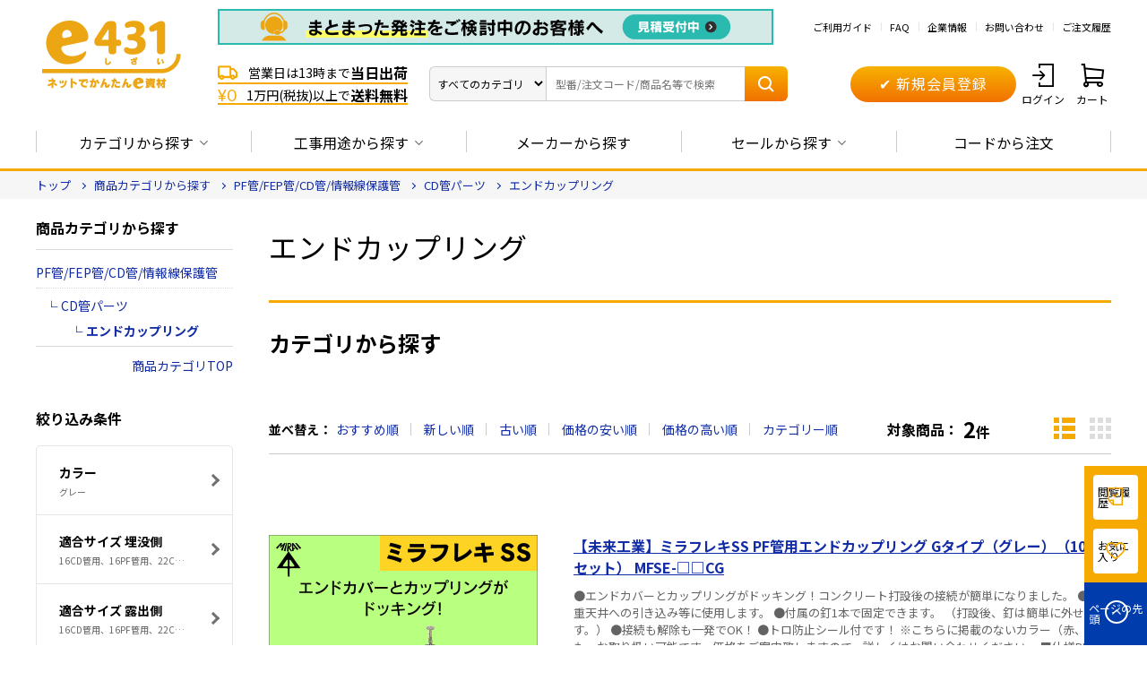

--- FILE ---
content_type: text/html; charset=utf-8
request_url: https://e431.jp/shop/r/r01150715/
body_size: 24932
content:
<!DOCTYPE html>
<html data-browse-mode="P" lang="ja" >
<head>
<meta charset="UTF-8">
<title>エンドカップリングの通販（13時まで即日発送・1万円以上送料無料）</title>



<meta name="description" content="エンドカップリングの商品一覧ページ｜プラフレキ管などの配管用品の通販、未来工業・古河電工社製等">
<meta name="keywords" content=",通販,販売,工事,資材,部材,電材,カタログ,卸,業務用,放送・通信,アンテナ,ブースター,FTTH,CATV,LAN,HDMI,PV-CC,防犯カメラ,エアコン,同軸,コネクタ,ケーブル,レコーダ">

<meta name="wwwroot" content="" />
<meta name="rooturl" content="https://e431.jp" />
<meta name="viewport" content="width=1200">
<link rel="stylesheet" type="text/css" href="https://ajax.googleapis.com/ajax/libs/jqueryui/1.12.1/themes/ui-lightness/jquery-ui.min.css">

<link rel="stylesheet" type="text/css" href="/css/usr/user.css">

<script src="https://ajax.googleapis.com/ajax/libs/jquery/3.5.1/jquery.min.js"></script>
<script src="https://ajax.googleapis.com/ajax/libs/jqueryui/1.12.1/jquery-ui.min.js"></script>
<script src="/lib/jquery.cookie.js"></script>
<script src="/lib/jquery.balloon.js"></script>
<script src="/lib/goods/jquery.tile.min.js"></script>
<script src="/lib/modernizr-custom.js"></script>
<script src="/lib/vue.min.js" defer=""></script>
<script src="/lib/jquery.csv.js" defer=""></script>
<script src="/js/sys/tmpl.js"></script>
<script src="/js/sys/msg.js"></script>
<script src="/js/sys/sys.js"></script>
<script src="/js/sys/common.js"></script>
<script src="/js/sys/search_suggest.js"></script>
<script src="/js/sys/ui.js"></script>

<!-- Google Tag Manager -->
<script>(function(w,d,s,l,i){w[l]=w[l]||[];w[l].push({'gtm.start':
new Date().getTime(),event:'gtm.js'});var f=d.getElementsByTagName(s)[0],
j=d.createElement(s),dl=l!='dataLayer'?'&l='+l:'';j.async=true;j.src=
'https://www.googletagmanager.com/gtm.js?id='+i+dl;f.parentNode.insertBefore(j,f);
})(window,document,'script','dataLayer','GTM-WQ4SRQN');</script>
<!-- End Google Tag Manager -->

<meta name="facebook-domain-verification" content="c9lqoy8a60v6l6is163bwbz5cf3hpa" />




<link rel="SHORTCUT ICON" href="/img/favicon.ico">
<link rel="preload" href="/iconfont/icons.woff?20211223" as="font" type="font/woff" crossorigin>
<link rel="stylesheet" href="/css/style.css?20260114">

<script src="/js/usr/tmpl.js"></script>
<script src="/js/usr/msg.js"></script>
<script src="/lib/lazysizes.min.js"></script>
<script src="/js/usr/usr_btn_cart.js"></script>

<script type="text/javascript" src="//uabizprd.ukw.jp/taglog/ukwlg.js"></script>

<link rel="stylesheet" href="/css/user_goodslist.css">
<script src="/js/usr/goodslist.js"></script>
<script src="/js/usr/genre.js"></script>
<script src="/js/sys/goods_filter.js"></script>

<!-- etm meta -->
<meta property="etm:device" content="desktop" />
<meta property="etm:page_type" content="goodslist" />
<meta property="etm:cart_item" content="[]" />
<meta property="etm:attr" content="" />

<script src="/js/sys/goods_ajax_cart.js"></script>
<script src="/js/sys/goods_ajax_bookmark.js"></script>
<script src="/js/sys/goods_ajax_quickview.js"></script>




</head>
<body class="page-genre" >

<!-- Google Tag Manager (noscript) -->
<noscript><iframe src="https://www.googletagmanager.com/ns.html?id=GTM-WQ4SRQN"
height="0" width="0" style="display:none;visibility:hidden"></iframe></noscript>
<!-- End Google Tag Manager (noscript) -->




<div class="wrapper">
	
		
		
				
<!-- ========================= 【PC】_全画面共通_共通ヘッダー_未ログイン ========================= -->

<!-- キャンペーンバナー 2024/11/29  -->
<!--<div class="header-top-campaign-banner"><a href="/shop/e/ekgentei/?header"><img src="/img/usr/header_nenmatsu.jpg" alt=""></a></div> 
<style>
 .header-top-campaign-banner {
   background: #D80C18;
   display: flex;
   align-items: center;
   justify-content: center;
   z-index: 1;
   position: relative;
 }
 </style>--> 
  <!-- // キャンペーンバナー 2024/11/29 --> 
  
   <header id="header" class="pane-header">
    <div class="container">
      <div class="block-header-logo">
        <a class="block-header-logo--link" href="/shop/"><img src="/img/usr/common/e431_logo.gif" alt="ネットでかんたんe資材 e431" class="block-header-logo--img"></a>
      </div>
      <div class="block-header-contents">
        <div class="block-header-utility">
            <!-- ↓カタログ・大口見積、ヘッダーバナー -->
           <p class="block-header-utility--catchcopy"><a href="https://e431.jp/shop/everyform/form.aspx?header&questionnaire=quotation"><img src="https://e431.jp/img/usr/head_oguchi-A_251212.gif" alt="大口見積" class="block-genre-tree--banner-img" decoding="async" loading="lazy" width="620"></a></p>
            <ul class="block-header-utility--lists">
            <li class="block-header-utility--list"><a href="/shop/pages/guide_index.aspx" class="block-header-utility--list-a">ご利用ガイド</a></li>
            <li class="block-header-utility--list"><a href="/shop/pages/guide_faq.aspx" class="block-header-utility--list-a">FAQ</a></li>
            <li class="block-header-utility--list"><a href="https://ho-tu.co.jp/" class="block-header-utility--list-a" target="_blank">企業情報</a></li>
            <li class="block-header-utility--list"><a href="/shop/contact/contact.aspx" class="block-header-utility--list-a">お問い合わせ</a></li>
            <li class="block-header-utility--list"><a href="/shop/customer/history.aspx" class="block-header-utility--list-a">ご注文履歴</a></li>
          </ul>
        </div>
        <div class="block-header-use">
          <div class="block-header-catch">
            <ul class="block-header-catch--lists">
              <li class="block-header-catch--list"><span class="block-header-catch--icon icon-truck"></span>営業日は13時まで<em class="block-header-catch--large">当日出荷</em></li>
              <li class="block-header-catch--list"><span class="block-header-catch--icon icon-free">&yen;0</span>1万円(税抜)以上で<em class="block-header-catch--large">送料無料</em></li>
            </ul>
          </div>
          <div class="block-header-search">
            <form name="frmSearch" method="get" action="/shop/goods/search.aspx" class="block-header-search--form search">
            <select name="category" id="categoryadd" class="block-header-search--button js_suggest-cat-menu" aria-labelledby="dropdownMenu2">
              <option data-code="0" value="">すべてのカテゴリ</option>
              <option class="dropdown-item" data-code="01000000:01100000" data-name="エアコン・空調資材" value="01000000:01100000">エアコン・空調資材</option>
              <option class="dropdown-item" data-code="01000000:01010000" data-name="同軸ケーブル／テレビ用接栓／関連工具" value="01000000:01010000">同軸ケーブル／テレビ用接栓／関連工具</option>
              <option class="dropdown-item" data-code="01000000:01020000" data-name="アンテナ取付金具・部材類" value="01000000:01020000">アンテナ取付金具・部材類</option>
              <option class="dropdown-item" data-code="01000000:01030000" data-name="配線補助具" value="01000000:01030000">配線補助具</option>
              <option class="dropdown-item" data-code="01000000:01040000" data-name="防犯工事関連" value="01000000:01040000">防犯工事関連</option>
              <option class="dropdown-item" data-code="01000000:01050000" data-name="HDMIケーブル、周辺機器・RCAケーブル" value="01000000:01050000">HDMIケーブル、周辺機器・RCAケーブル</option>
              <option class="dropdown-item" data-code="01000000:01060000" data-name="電話ケーブル／コネクタ／アダプタ" value="01000000:01060000">電話ケーブル／コネクタ／アダプタ</option>
              <option class="dropdown-item" data-code="01000000:01070000" data-name="光ファイバー・融着接続機関連" value="01000000:01070000">光ファイバー・融着接続機関連</option>
              <option class="dropdown-item" data-code="01000000:01080000" data-name="LAN関連" value="01000000:01080000">LAN関連</option>
              <option class="dropdown-item" data-code="01000000:01090000" data-name="ネットワーク機器" value="01000000:01090000">ネットワーク機器</option>
              <option class="dropdown-item" data-code="01000000:01110000" data-name="太陽光発電" value="01000000:01110000">太陽光発電</option>
              <option class="dropdown-item" data-code="01000000:01120000" data-name="電源ケーブル・端子・コネクタ" value="01000000:01120000">電源ケーブル・端子・コネクタ</option>
              <option class="dropdown-item" data-code="01000000:01130000" data-name="電源タップ・延長コード" value="01000000:01130000">電源タップ・延長コード</option>
              <option class="dropdown-item" data-code="01000000:01140000" data-name="Panasonic スイッチ・コンセント(配線器具)" value="01000000:01140000">Panasonic スイッチ・コンセント(配線器具)</option>
              <option class="dropdown-item" data-code="01000000:01150000" data-name="PF管/FEP管/CD管" value="01000000:01150000">PF管/FEP管/CD管</option>
              <option class="dropdown-item" data-code="01000000:01160000" data-name="プラスチックボックス" value="01000000:01160000">プラスチックボックス</option>
              <option class="dropdown-item" data-code="01000000:01170000" data-name="工具関連" value="01000000:01170000">工具関連</option>
              <option class="dropdown-item" data-code="01000000:01180000" data-name="感染症関連" value="01000000:01180000">感染症関連</option>
              <option class="dropdown-item" data-code="01000000:01190000" data-name="その他" value="01000000:01190000">その他</option>
              <option class="dropdown-item" data-code="01000000:01800000" data-name="e431オリジナル" value="01000000:01800000">e431オリジナル</option>
              <option class="dropdown-item" data-code="01000000:0195" data-name="暑さ対策" value="01000000:0195">暑さ対策</option>
              <option class="dropdown-item" data-code="01000000:01990000" data-name="販売終了品" value="01000000:01990000">販売終了品</option>
            </select>
            <input class="block-header-search--keyword js_suggest-input" id="SearchTxt" type="text" placeholder="型番/注文コード/商品名等で検索" title="型番/注文コード/商品名等で検索" aria-label="Search" name="kw" value="">
            <button class="block-header-search--submit" type="submit" tabindex="1" name="search" value="search"><span class="icon-search"></span></button>
            <div id="suggest-aria" class="search-suggest"></div>
            <div class="block-header-suggest"></div>
          </form>
          </div>
          <div class="block-header-regist">
            <a href="/shop/customer/agree.aspx" class="btn btn-primary btn-size-m">　&#10004; 新規会員登録　</a>
          </div>
          <div class="block-header-nav">
            <ul class="block-header-nav--lists">
              <li class="block-header-nav--list"><a href="/shop/customer/menu.aspx" class="block-header-nav--list-a"><span class="block-header-nav--list-icon icon-login"></span>ログイン</a></li>
              <li class="block-header-nav--list"><a href="/shop/cart/cart.aspx" class="block-header-nav--list-a"><span class="block-header-nav--list-icon icon-cart"></span>カート<span class="block-header-nav--list-cart-count js-cart-count"></span></a></li>
            </ul>
          </div>
        </div>
      </div>
    </div>
  </header>
  
  <!-- カタログをダウンロードするモーダル 始まり -->
  <!-- <div class="c_modal-content-hide">
    <div class="modal-catalog--inner" id="modal-catalog">
      <div class="modal-catalog--items">
        <div class="modal-catalog--img"><img src="/img/usr/img_catalog01.jpg" alt=""></div>
        <div class="modal-catalog--btns">
          <div class="modal-catalog--btn-download"><a href="/shop/mail/mag.aspx" class="btn btn-primary btn-size-xl">
            <span class="icon-pdf"></span> カタログをダウンロードする
            <span class="modal-catalog--btn-download-note">カタログのダウンロードには、メールマガジンの登録が必要になります</span>
          </a></div>
          <p class="modal-catalog--txt-login">会員の方は<a href="/shop/customer/login.aspx">ログイン</a>することでダウンロードできます。</p>
           <div class="modal-catalog--btn-paper"><a href="/shop/everyform/form.aspx?questionnaire=catalog" class="btn btn-secondary btn-size-xl">紙面を請求する</a></div>
        </div>
      </div>
    </div>
  </div> -->
  <!-- カタログをダウンロードするモーダル 終わり -->
  
  <script>
    let loginFlagForPolicyCheck = false;
  </script>

				
					

<!-- ========================= 【PC】_全画面共通_グローバルナビゲーション ========================= -->
<div class="pane-globalnav">
  <div class="container">
    <div class="block-globalnav--logo">
      <a class="block-globalnav--logo-link" href="/shop/"><img
          src="/img/usr/common/e431_logo_min.gif" alt="ネットでかんたんe資材 e431"
          class="block-globalnav--logo-img"></a>
    </div>
    <nav class="block-globalnav">
      <ul class="block-globalnav--lists">
        <li class="block-globalnav--list block-globalnav--list-category">
          <a href="javascript:void(0);" class="block-globalnav--list-a">カテゴリから探す<span
              class="icon-arrow-btm"></span></a>
        </li>
        <li class="block-globalnav--list block-globalnav--list-use">
          <a href="javascript:void(0);" class="block-globalnav--list-a">工事用途から探す<span
              class="icon-arrow-btm"></span></a>
        </li>
        <li class="block-globalnav--list block-globalnav--list-code">
          <a href="https://e431.jp/shop/pages/makerlist.aspx"
            class="block-globalnav--list-a">メーカーから探す</a>
        </li>
        <li class="block-globalnav--list block-globalnav--list-focus">
          <a href="javascript:void(0);" class="block-globalnav--list-a">セールから探す<span
              class="icon-arrow-btm"></span></a>
        </li>
        <li class="block-globalnav--list block-globalnav--list-code">
          <a href="https://e431.jp/shop/quickorder/quickorder.aspx"
            class="block-globalnav--list-a">コードから注文</a>
        </li>
      </ul>
    </nav>
    <div class="block-globalnav--search">
      <form name="frmSearch" method="get" action="/shop/goods/search.aspx" class="block-header-search--form search">
        <select name="category" id="categoryadd" class="block-header-search--button js_suggest-cat-menu" aria-labelledby="dropdownMenu2">
          <option data-code="0" value="">すべてのカテゴリ</option>
          <option class="dropdown-item" data-code="01000000:01100000" data-name="エアコン・空調資材" value="01000000:01100000">エアコン・空調資材</option>
          <option class="dropdown-item" data-code="01000000:01010000" data-name="同軸ケーブル／テレビ用接栓／関連工具" value="01000000:01010000">同軸ケーブル／テレビ用接栓／関連工具</option>
          <option class="dropdown-item" data-code="01000000:01020000" data-name="アンテナ取付金具・部材類" value="01000000:01020000">アンテナ取付金具・部材類</option>
          <option class="dropdown-item" data-code="01000000:01030000" data-name="配線補助具" value="01000000:01030000">配線補助具</option>
          <option class="dropdown-item" data-code="01000000:01040000" data-name="防犯工事関連" value="01000000:01040000">防犯工事関連</option>
          <option class="dropdown-item" data-code="01000000:01050000" data-name="HDMIケーブル、周辺機器・RCAケーブル" value="01000000:01050000">HDMIケーブル、周辺機器・RCAケーブル</option>
          <option class="dropdown-item" data-code="01000000:01060000" data-name="電話ケーブル／コネクタ／アダプタ" value="01000000:01060000">電話ケーブル／コネクタ／アダプタ</option>
          <option class="dropdown-item" data-code="01000000:01070000" data-name="光ファイバー・融着接続機関連" value="01000000:01070000">光ファイバー・融着接続機関連</option>
          <option class="dropdown-item" data-code="01000000:01080000" data-name="LAN関連" value="01000000:01080000">LAN関連</option>
          <option class="dropdown-item" data-code="01000000:01090000" data-name="ネットワーク機器" value="01000000:01090000">ネットワーク機器</option>
          <option class="dropdown-item" data-code="01000000:01110000" data-name="太陽光発電" value="01000000:01110000">太陽光発電</option>
          <option class="dropdown-item" data-code="01000000:01120000" data-name="電源ケーブル・端子・コネクタ" value="01000000:01120000">電源ケーブル・端子・コネクタ</option>
          <option class="dropdown-item" data-code="01000000:01130000" data-name="電源タップ・延長コード" value="01000000:01130000">電源タップ・延長コード</option>
          <option class="dropdown-item" data-code="01000000:01140000" data-name="Panasonic スイッチ・コンセント(配線器具)" value="01000000:01140000">Panasonic スイッチ・コンセント(配線器具)</option>
          <option class="dropdown-item" data-code="01000000:01150000" data-name="PF管/FEP管/CD管" value="01000000:01150000">PF管/FEP管/CD管</option>
          <option class="dropdown-item" data-code="01000000:01160000" data-name="プラスチックボックス" value="01000000:01160000">プラスチックボックス</option>
          <option class="dropdown-item" data-code="01000000:01170000" data-name="工具関連" value="01000000:01170000">工具関連</option>
          <option class="dropdown-item" data-code="01000000:01180000" data-name="感染症関連" value="01000000:01180000">感染症関連</option>
          <option class="dropdown-item" data-code="01000000:01190000" data-name="その他" value="01000000:01190000">その他</option>
          <option class="dropdown-item" data-code="01000000:01800000" data-name="e431オリジナル" value="01000000:01800000">e431オリジナル</option>
          <option class="dropdown-item" data-code="01000000:0195" data-name="暑さ対策" value="01000000:0195">暑さ対策</option>
          <option class="dropdown-item" data-code="01000000:01990000" data-name="販売終了品" value="01000000:01990000">販売終了品</option>
        </select>
        <input class="block-header-search--keyword js_suggest-input" id="SearchTxt2" type="text" placeholder="型番/注文コード/商品名等で検索" title="型番/注文コード/商品名等で検索" aria-label="Search" name="kw" value="">
        <button class="block-header-search--submit" type="submit" tabindex="1" name="search" value="search"><span class="icon-search"></span></button>
        <div id="suggest-aria" class="search-suggest"></div>
        <div class="block-header-suggest block-header-suggest-reverse"></div>
      </form>
    </div>
  </div>
</div>

<div class="block-globalnav--toggle-contents">
  <div class="block-globalnav--toggle-content
    block-globalnav--content-category">
    <div class="block-globalnav--toggle-content--inner">
      <ul class="block-globalnav--toggle-content--lists"
        id="globalnav-genre-list-category">
        <p v-if="isError">{{ message }}</p>
        <li class="block-globalnav--toggle-content--list" v-for="genre in
          genre">
          <a href="#" class="block-globalnav--toggle-content--list-a"
            v-bind:href="'/shop/r/r' + genre.genre + '/'">
            <figure class="block-globalnav--toggle-content--list-img">
              <img v-if="genre.src3" v-bind:src="genre.src3" alt="" width="40"
                height="40">
              <img v-else src="/img/usr/common/e431_icon.jpg" alt="" width="40"
                height="40">
            </figure>
            <span class="block-globalnav--toggle-content--list-txt">{{ genre.name }}</span>
          </a>
        </li>
      </ul>
    </div>
  </div>
  <div class="block-globalnav--toggle-content block-globalnav--content-use">
    <div class="block-globalnav--toggle-content--inner">
      <ul class="block-globalnav--toggle-content--lists"
        id="globalnav-genre-list-use">
        <p v-if="isError">{{ message }}</p>
        <li class="block-globalnav--toggle-content--list" v-for="genre in
          genre">
          <a href="#" class="block-globalnav--toggle-content--list-a"
            v-bind:href="'/shop/r/r' + genre.genre + '/'">
            <figure class="block-globalnav--toggle-content--list-img">
              <img v-if="genre.src3" v-bind:src="genre.src3" alt="" width="40"
                height="40">
              <img v-else src="/img/usr/common/e431_icon.jpg" alt="" width="40"
                height="40">
            </figure>
            <span class="block-globalnav--toggle-content--list-txt">{{ genre.name }}</span>
          </a>
        </li>
      </ul>
    </div>
  </div>
  <!-- maker -->
  <div class="block-globalnav--toggle-content block-globalnav--content-maker">
    <div class="block-globalnav--toggle-content--inner">
      <ul class="block-globalnav--toggle-content--lists"
        id="globalnav-genre-list-maker">
        <p v-if="isError">{{ message }}</p>
        <li class="block-globalnav--toggle-content--list" v-for="genre in
          genre">
          <a href="#" class="block-globalnav--toggle-content--list-a"
            v-bind:href="'/shop/r/r' + genre.genre + '/'">
            <figure class="block-globalnav--toggle-content--list-img">
              <img v-if="genre.src3" v-bind:src="genre.src3" alt="" width="40"
                height="40">
              <img v-else src="/img/usr/common/e431_icon.jpg" alt="" width="40"
                height="40">
            </figure>
            <span class="block-globalnav--toggle-content--list-txt">{{ genre.name }}</span>
          </a>
        </li>
      </ul>
    </div>
  </div>

  <div class="block-globalnav--toggle-content block-globalnav--content-focus">
    <div class="block-globalnav--toggle-content--inner">
      <ul class="block-footer-main--item-lists item-lists--col2">
<!--セール詳細-->
<li class="block-globalnav--toggle-content--list"><a href="/shop/e/esgentei/?gnavi" class="block-globalnav--toggle-content--list-a"><span class="icon-arrow-right"></span>在庫一掃セール</a></li>
<li class="block-globalnav--toggle-content--list"><a href="/shop/e/epricedwn/?gnavi" class="block-globalnav--toggle-content--list-a"><span class="icon-arrow-right"></span>お値段見直しました</a></li>
<li class="block-globalnav--toggle-content--list"><a href="/shop/e/ebyr-rcm/?gnavi" class="block-globalnav--toggle-content--list-a"><span class="icon-arrow-right"></span>諸事情により、特別な価格設定をしている商品</a></li>

      </ul>
      <!-- focus -->
    </div>
  </div>
</div>
				
		
	
	
<div class="pane-topic-path">
	<div class="container">
		<div class="block-topic-path">
	<ul class="block-topic-path--list" id="bread-crumb-list" itemscope itemtype="https://schema.org/BreadcrumbList">
		<li class="block-topic-path--genre-item block-topic-path--item__home" itemscope itemtype="https://schema.org/ListItem" itemprop="itemListElement">
	<a href="https://e431.jp/shop/" itemprop="item">
		<span itemprop="name">トップ</span>
	</a>
	<meta itemprop="position" content="1" />
</li>

<li class="block-topic-path--genre-item" itemscope itemtype="https://schema.org/ListItem" itemprop="itemListElement">
	<a href="https://e431.jp/shop/r/r01000000/" itemprop="item">
		<span itemprop="name">商品カテゴリから探す</span>
	</a>
	<meta itemprop="position" content="2" />
</li>


<li class="block-topic-path--genre-item" itemscope itemtype="https://schema.org/ListItem" itemprop="itemListElement">
	<a href="https://e431.jp/shop/r/r01150000/" itemprop="item">
		<span itemprop="name">PF管/FEP管/CD管/情報線保護管</span>
	</a>
	<meta itemprop="position" content="3" />
</li>


<li class="block-topic-path--genre-item" itemscope itemtype="https://schema.org/ListItem" itemprop="itemListElement">
	<a href="https://e431.jp/shop/r/r01150700/" itemprop="item">
		<span itemprop="name">CD管パーツ</span>
	</a>
	<meta itemprop="position" content="4" />
</li>


<li class="block-topic-path--genre-item block-topic-path--item__current" itemscope itemtype="https://schema.org/ListItem" itemprop="itemListElement">
	<a href="https://e431.jp/shop/r/r01150715/" itemprop="item">
		<span itemprop="name">エンドカップリング</span>
	</a>
	<meta itemprop="position" content="5" />
</li>


	</ul>

</div>
	</div>
</div>
<div class="pane-contents">
<div class="container">

<div class="pane-left-menu">
<div id="block_of_leftmenu_middle" class="block-left-menu-middle">


		


</div>

<div class="block-search-tree">
	
	
	<form id="frmFilterList" name="frmFilterList" class="" method="get" action="https://e431.jp/shop/goods/search.aspx">
		<input type="hidden" name="search" value="x">
		<input type="hidden" name="category" id="hiddenCategory" value="01000000:01150000:01150700:01150715">
		<input type="hidden" name="sort" id="hiddenSort" value="">
		<input type="hidden" name="maker" value="">
		
		
		<div class="block-search-tree-all">
			<p class="block-search-tree-all-title">商品カテゴリから探す</p>
			<div class="block-search-tree-all-section">
				<ul class="block-search-tree-all-items is-children">
					
					<li class="block-search-tree-all-item item-floor2">
						<a data-value="01000000:01150000" class="block-search-tree-all-item-a-search">PF管/FEP管/CD管/情報線保護管</a>
					</li>
					
					<li class="block-search-tree-all-item item-floor3">
						<a data-value="01000000:01150000:01150700" class="block-search-tree-all-item-a-search">CD管パーツ</a>
					</li>
					
					<li class="block-search-tree-all-item item-floor4 is-current">
						<a data-value="01000000:01150000:01150700:01150715" class="block-search-tree-all-item-a-search">エンドカップリング</a>
					</li>
					
				</ul>
			</div>
			<a class="block-search-tree-all-subtitle block-search-tree-all-item-a-search" data-value="01000000">商品カテゴリTOP</a>
		</div>
		
		
		<div class="block-search-tree-narrow">
			<p class="block-search-tree-narrow-title">絞り込み条件</p>
			<div class="block-search-tree-section-list js_block-search-tree-section-list">
				
				<dl class="block-search-tree-section js_block-search-tree-section js_narrow-down-menu-unit">
					<dt class="block-search-tree-section-header">
						<div class="block-search-tree-section-title">
							<p class="js_narrow-down-menu-category">カラー</p>
							
							<p class="block-search-tree-section-text">
								グレー
							</p>
						</div>
					</dt>

					<dd class="block-search-tree-section-body js_block-search-tree-section-body">
						<ul class="block-search-tree-section-items js_disable-checkbox-submit">
						
							<li class="block-search-tree-section-item c_checkbox js_narrow-down-menu-item">
								<input id="checkbox_1015_グレー" type="checkbox" name="spec" value="1015:グレー"><label for="checkbox_1015_グレー">グレー</label>
							</li>
						
						</ul>
						<div class="block-search-tree-section-submit">
							<button>絞り込み検索</button>
						</div>
					</dd>
				</dl>
				
				<dl class="block-search-tree-section js_block-search-tree-section js_narrow-down-menu-unit">
					<dt class="block-search-tree-section-header">
						<div class="block-search-tree-section-title">
							<p class="js_narrow-down-menu-category">適合サイズ 埋没側</p>
							
							<p class="block-search-tree-section-text">
								16CD管用、16PF管用、22CD管用、22PF管用、28CD管用
							</p>
						</div>
					</dt>

					<dd class="block-search-tree-section-body js_block-search-tree-section-body">
						<ul class="block-search-tree-section-items js_disable-checkbox-submit">
						
							<li class="block-search-tree-section-item c_checkbox js_narrow-down-menu-item">
								<input id="checkbox_2032_16CD管用" type="checkbox" name="spec" value="2032:16CD管用"><label for="checkbox_2032_16CD管用">16CD管用</label>
							</li>
						
							<li class="block-search-tree-section-item c_checkbox js_narrow-down-menu-item">
								<input id="checkbox_2032_16PF管用" type="checkbox" name="spec" value="2032:16PF管用"><label for="checkbox_2032_16PF管用">16PF管用</label>
							</li>
						
							<li class="block-search-tree-section-item c_checkbox js_narrow-down-menu-item">
								<input id="checkbox_2032_22CD管用" type="checkbox" name="spec" value="2032:22CD管用"><label for="checkbox_2032_22CD管用">22CD管用</label>
							</li>
						
							<li class="block-search-tree-section-item c_checkbox js_narrow-down-menu-item">
								<input id="checkbox_2032_22PF管用" type="checkbox" name="spec" value="2032:22PF管用"><label for="checkbox_2032_22PF管用">22PF管用</label>
							</li>
						
							<li class="block-search-tree-section-item c_checkbox js_narrow-down-menu-item">
								<input id="checkbox_2032_28CD管用" type="checkbox" name="spec" value="2032:28CD管用"><label for="checkbox_2032_28CD管用">28CD管用</label>
							</li>
						
							<li class="block-search-tree-section-item c_checkbox js_narrow-down-menu-item">
								<input id="checkbox_2032_28PF管用" type="checkbox" name="spec" value="2032:28PF管用"><label for="checkbox_2032_28PF管用">28PF管用</label>
							</li>
						
						</ul>
						<div class="block-search-tree-section-submit">
							<button>絞り込み検索</button>
						</div>
					</dd>
				</dl>
				
				<dl class="block-search-tree-section js_block-search-tree-section js_narrow-down-menu-unit">
					<dt class="block-search-tree-section-header">
						<div class="block-search-tree-section-title">
							<p class="js_narrow-down-menu-category">適合サイズ 露出側</p>
							
							<p class="block-search-tree-section-text">
								16CD管用、16PF管用、22CD管用、22PF管用、28CD管用
							</p>
						</div>
					</dt>

					<dd class="block-search-tree-section-body js_block-search-tree-section-body">
						<ul class="block-search-tree-section-items js_disable-checkbox-submit">
						
							<li class="block-search-tree-section-item c_checkbox js_narrow-down-menu-item">
								<input id="checkbox_2033_16CD管用" type="checkbox" name="spec" value="2033:16CD管用"><label for="checkbox_2033_16CD管用">16CD管用</label>
							</li>
						
							<li class="block-search-tree-section-item c_checkbox js_narrow-down-menu-item">
								<input id="checkbox_2033_16PF管用" type="checkbox" name="spec" value="2033:16PF管用"><label for="checkbox_2033_16PF管用">16PF管用</label>
							</li>
						
							<li class="block-search-tree-section-item c_checkbox js_narrow-down-menu-item">
								<input id="checkbox_2033_22CD管用" type="checkbox" name="spec" value="2033:22CD管用"><label for="checkbox_2033_22CD管用">22CD管用</label>
							</li>
						
							<li class="block-search-tree-section-item c_checkbox js_narrow-down-menu-item">
								<input id="checkbox_2033_22PF管用" type="checkbox" name="spec" value="2033:22PF管用"><label for="checkbox_2033_22PF管用">22PF管用</label>
							</li>
						
							<li class="block-search-tree-section-item c_checkbox js_narrow-down-menu-item">
								<input id="checkbox_2033_28CD管用" type="checkbox" name="spec" value="2033:28CD管用"><label for="checkbox_2033_28CD管用">28CD管用</label>
							</li>
						
							<li class="block-search-tree-section-item c_checkbox js_narrow-down-menu-item">
								<input id="checkbox_2033_28PF管用" type="checkbox" name="spec" value="2033:28PF管用"><label for="checkbox_2033_28PF管用">28PF管用</label>
							</li>
						
						</ul>
						<div class="block-search-tree-section-submit">
							<button>絞り込み検索</button>
						</div>
					</dd>
				</dl>
				
				<dl class="block-search-tree-section js_block-search-tree-section js_narrow-down-menu-unit">
					<dt class="block-search-tree-section-header">
						<div class="block-search-tree-section-title">
							<p class="js_narrow-down-menu-category">メーカー</p>
							
							<p class="block-search-tree-section-text">
								未来工業
							</p>
						</div>
					</dt>

					<dd class="block-search-tree-section-body js_block-search-tree-section-body">
						<ul class="block-search-tree-section-items js_disable-checkbox-submit">
						
							<li class="block-search-tree-section-item c_checkbox js_narrow-down-menu-item">
								<input id="checkbox_9_11" type="checkbox" name="spec" value="9:11"><label for="checkbox_9_11">未来工業</label>
							</li>
						
						</ul>
						<div class="block-search-tree-section-submit">
							<button>絞り込み検索</button>
						</div>
					</dd>
				</dl>
				
				<dl class="block-search-tree-section js_block-search-tree-section js_narrow-down-menu-unit">
					<dt class="block-search-tree-section-header">
						<div class="block-search-tree-section-title">
							<a href="javascript:void(0);" class="block-search-tree-section-title js_narrow-down-menu-category">価格帯</a>
							
						</div>
					</dt>
					<dd class="block-search-tree-section-body js_block-search-tree-section-body">
						<ul class="block-search-tree-section-items">
							<li class="block-search-tree-section-item full-width js_narrow-down-menu-item">
								<div class="block-search-tree-section-item-price">
									<input type="number" name="p_min" value=""><span>円 〜 </span><input type="number" name="p_max" value=""><span>円</span>
								</div>
							</li>
						</ul>
						<div class="block-search-tree-section-submit">
							<button>絞り込み検索</button>
						</div>
					</dd>
				</dl>
			</div>
		</div>
		
	</form>
</div>
	<div id="block_of_leftmenu_bottom" class="block-left-menu-bottom">


		<!-- 閲覧履歴 -->
<section class="block-left-menu-history">
  <div style="margin-top: 15px; padding-left: 8px; border-left: 8px solid; border-bottom: 1px solid; border-image: linear-gradient(to top, #f17100, #f8b200) 1; width: 220px;"><p style="color: #333; font-weight: bold; font-size: 18px;">閲覧履歴</p></div>
  <div data-view-history>閲覧履歴読み込み中…</div>
</section>
<!-- トップページの場合は非表示とする -->
<script>
jQuery(function($) {
  $('body.page-top').length > 0 && $('.block-left-menu-history').remove();
});
</script>
<!-- // 閲覧履歴 -->

<style>
    .ippin_ashirai {
      position: relative;
      overflow: hidden;
      padding-left: 50px;
       width: 220px;
       border-bottom: 1px solid #f17100;
    }
  
    .ippin_ashirai:before {
      position: absolute;
        top: -159%;
        left: -125px;
        width: 166px;
        height: 300%;
        content: '';
        -webkit-transform: rotate(20deg);
        transform: rotate(20deg);
        background: linear-gradient(0deg, #f17100 0%, #f8b200 100%);
    }
  
    .ippin_ashirai span {
      font-size: 1.5rem;
        position: absolute;
        z-index: 1;
        top: 0;
        left: 0;
        display: block;
        margin-top: -6px;
        margin-left: 8px;
      color: #fff;
    }
  
    .star01 {
      animation: r1 1s linear infinite;
    }
  
    @keyframes r1 {
      0%   { transform: rotate(0deg); }
      100% { transform: rotate(360deg); }
    }
    </style>
  
    <link rel="stylesheet" href="/css/banner/side.css">
  
<!-- ◆◆◆大口見積もり 承っております◆◆◆ --><div style="padding-left: 8px; border-left: 8px solid; border-bottom: 1px solid; border-image: linear-gradient(to top, #f17100, #f8b200) 1; width: 220px;"><p style="color: #333; font-weight: bold; font-size: 18px;">大口・一括発注の<br>お問い合わせ</p></div>
<!-- 大口の発注は別途見積もりも承りますバナー --><div class="block-genre-tree--banner"><a href="/shop/a/aside-mitsumori/"><img src="/img/usr/side_ooguchi.gif" width="220" alt="大口注文お見積り受付中" decoding="async" loading="lazy"><br><span class="estimate_animation">単価表の数量を大きく超える際は、<br>別途お見積りも承ります。</span></a></div>

<hr style="border:none; border-top:dashed 1px #888888; color:#FFFFFF; margin:40px 0;">

<!-- ◆◆◆最新情報◆◆◆　新着・在庫一掃・価格見直し・カタログ --><div id="block-genre-tree--banner-side"><div style="margin-top: 15px; padding-left: 8px; border-left: 8px solid; border-bottom: 1px solid; border-image: linear-gradient(to top, #f17100, #f8b200) 1; width: 220px;"><p style="color: #333; font-weight: bold; font-size: 18px;">最新・サイト更新情報</p></div>
<!-- Hikvisionのサブブランド、HiLook（ハイルック）販売開始 --><div class="block-genre-tree--banner"><a href="/shop/r/r01043000_dT/?side"><img src="https://e431.jp/img/usr/side_HiLook_251119.jpg" width="220" alt="Hikvisionのサブブランド、HiLook（ハイルック）販売開始" decoding="async" loading="lazy"><br><span style="font-size:13px; display: block; margin-top: 5px;">Hikvisionの新ブランド、HiLook（ハイルック）販売開始</span></a></div>
<!-- e431の新着商品 --><div class="block-genre-tree--banner"><a href="/shop/e/enew02/?side"><img src="https://e431.jp/img/usr/eventbanner_new.jpg" width="220" alt="e431の新着商品" decoding="async" loading="lazy"><br><span style="font-size:13px">新着商品はこちらをクリック！</span></a></div>
<!-- お値段見直しました --><div class="block-genre-tree--banner"><a href="/shop/e/epricedwn/?side"><img src="https://e431.jp/img/usr/side_otegoro.gif" width="220" alt="お値段見直しました" decoding="async" loading="lazy"><br><span style="font-size:13px">マスプロ・因幡電工他追加お値下げ</span></a></div>
<!-- 在庫一掃 --><div class="block-genre-tree--banner"><a href="/shop/e/esgentei/?side"><img src="https://e431.jp/img/usr/side_zaikoisso_date.gif" width="220" alt="在庫一掃" decoding="async" loading="lazy"><br><span style="font-size:13px">在庫一掃セール！在庫限りで終了</span></a></div>
<!-- コストを抑える仕入の裏技 --><div class="block-genre-tree--banner"><a href="/shop/e/ebyr-rcm/?side"><img src="https://e431.jp/img/usr/side_SpotItem_251128.jpg" width="220" alt="コストを抑える仕入の裏技" decoding="async" loading="lazy"><br><span style="font-size:13px">メーカー廃番・在庫調整などでお得</span></a></div>

<hr style="border:none; border-top:dashed 1px #888888; color:#FFFFFF; margin:40px 0;">


<!-- ◆◆◆新着商品◆◆◆ e431オリジナル商品の新着中心に掲載--><div style="padding-left: 8px; border-left: 8px solid; border-bottom: 1px solid; border-image: linear-gradient(to top, #f17100, #f8b200) 1; width: 220px;"><p style="color: #333; font-size: 18px; font-weight: bold;">新着商品</p></div>
<!-- 細径なのにお安いCat5eLANケーブル --><div class="block-genre-tree--banner"><a href="/shop/a/aside-hosokei5e-h1678/"><img src="https://e431.jp/img/usr/side_H1678_251211.webp" width="220" alt="細径なのにお安いCat5eLANケーブル" decoding="async" loading="lazy"><br><span style="font-size:13px">施工しやすいのにお得なLAN</span></a></div>
<!-- 廉価版光ファイバカッタ --><div class="block-genre-tree--banner"><a href="/shop/g/gQ9239/?side"><img src="https://e431.jp/img/usr/side_Q9239.jpg" width="220" alt="廉価版光ファイバカッタ" decoding="async" loading="lazy"><br><span style="font-size:13px">単心専用・廉価版ファイバカッタ</span></a></div>
<!-- 現場組立コネクタ（LC、マルチモード） --><div class="block-genre-tree--banner"><a href="/shop/g/gD0746/?side"><img src="https://e431.jp/img/usr/side_D0746.jpg" width="220" alt="現場組立コネクタ（LC、マルチモード）" decoding="async" loading="lazy"><br><span style="font-size:13px">マルチモード対応現場組立コネクタ</span></a></div>
<!-- 双方向通話可能な同軸HDTVIカメラ --><div class="block-genre-tree--banner"><a href="/shop/e/e2wyaudio/?side"><img src="https://e431.jp/img/usr/side_HDTVIcamera_250909.gif" width="220" alt="双方向通話可能な同軸HDTVIカメラ" decoding="async" loading="lazy"><br><span style="font-size:13px">同軸カメラで双方向通話を実現！</span></a></div>
<!-- ナイロン612結束バンド --><div class="block-genre-tree--banner"><a href="/shop/g/gP5110/?side"><img src="https://e431.jp/img/usr/side_P5110.gif" width="220" alt="ナイロン612結束バンド" decoding="async" loading="lazy"><br><span style="font-size:13px">過酷な環境で使える結束バンド</span></a></div>
<!-- e431製引込金具、安価で使いやすい --><div class="block-genre-tree--banner"><a href="/shop/goods/search.aspx?side&spec=9%3a1&category=01000000%3a01020000%3a01020800&search=x&display=T&seq=isdd"><img src="https://e431.jp/img/usr/side_hikikomiKanagu_250908.gif" width="220" alt="e431製引込金具、安価で使いやすい" decoding="async" loading="lazy"><br><span style="font-size:13px">e431製引込金具、安価で使いやすい</span></a></div>
<!-- LANケーブル Cat6 全12色 --><div class="block-genre-tree--banner"><a href="/shop/g/gL6689/?side"><img src="https://e431.jp/img/usr/side_B7339.jpg" width="220" alt="LANケーブル Cat6 全12色" decoding="async" loading="lazy"><br><span style="font-size:13px">LANケーブル Cat6 全12色</span></a></div>
<!-- LANケーブル Cat5e 全13色 --><div class="block-genre-tree--banner"><a href="/shop/g/gX5671/?side"><img src="https://e431.jp/img/usr/side_F2847.gif" width="220" alt="LANケーブル Cat5e 全13色" decoding="async" loading="lazy"><br><span style="font-size:13px">LANケーブル Cat5e 全13色</span></a></div>

<hr style="border:none; border-top:dashed 1px #888888; color:#FFFFFF; margin:40px 0;">

<!-- ◆◆◆NBメーカー◆◆◆　主要ナショナルブランドメーカーのメーカーバナー --><div style="padding-left: 8px; border-left: 8px solid; border-bottom: 1px solid; border-image: linear-gradient(to top, #f17100, #f8b200) 1; width: 220px;"><p style="color: #333; font-size: 18px; font-weight: bold;">メーカー品も取扱拡大中<br>商品リクエスト受付中</p></div>

<!-- DXアンテナ・マスプロ｜ブースター＆アンテナがセットでお得 --><div class="block-genre-tree--banner"><a href="/shop/r/r01021100_dT/?side"><img src="https://e431.jp/img/usr/side_antenna-booster_251111.jpg" width="220" alt="DXアンテナ・マスプロ｜ブースター＆アンテナがセットでお得" decoding="async" loading="lazy"><br><span style="font-size:13px">アンテナ/ブースターまとめてお得</span></a></div>
<!-- 因幡電工の化粧カバー --><div class="block-genre-tree--banner"><a href="/shop/r/r02030100/?side"><img src="https://e431.jp/img/usr/side_A7711.gif" width="220" alt="因幡電工の化粧カバー" decoding="async" loading="lazy"><br><span style="font-size:13px">因幡電工の化粧カバー（SD/LD/MD）</span></a></div>
<!-- 未来工業、新規取扱増加 --><div class="block-genre-tree--banner"><a href="/shop/r/r04900000_dT/?side"><img src="https://e431.jp/img/usr/side_mirai.gif" width="220" alt="未来工業、新規取扱増加" decoding="async" loading="lazy"><br><span style="font-size:13px">未来工業、新規取扱製品追加</span></a></div>
<!-- 日動電工・ニチドウの取扱拡大中 --><div class="block-genre-tree--banner"><a href="/shop/r/r040W0000_dT/?side"><img src="https://e431.jp/img/usr/side_nichidodenko_251204.jpg" width="220" alt="日動電工・ニチドウの取扱拡大中" decoding="async" loading="lazy"><br><span style="font-size:13px">日動電工(ニチドウ)の取扱拡大中</span></a></div>
<!-- TP-LINK --><div class="block-genre-tree--banner"><a href="/shop/r/r04510000/?side"><img src="https://e431.jp/img/usr/side_TPLINK2.gif" width="220" alt="TP-LINK" decoding="async" loading="lazy"><br><span style="font-size:13px">TP-LINK、2台以上ご発注で大幅割引</span></a></div>
<!-- DXアンテナ --><div class="block-genre-tree--banner"><a href="/shop/r/r04480000_dT/?side"><img src="https://e431.jp/img/usr/side_240708_DX.gif" width="220" alt="DXアンテナ" decoding="async" loading="lazy"><br><span style="font-size:13px">DXアンテナの製品一覧はこちら</span></a></div>
<!-- マスプロ電工 --><div class="block-genre-tree--banner"><a href="/shop/r/r04840000_dT/?side"><img src="https://e431.jp/img/usr/side_240718_maspro.gif" width="220" alt="マスプロ電工" decoding="async" loading="lazy"><br><span style="font-size:13px">マスプロ電工、新規取扱製品追加</span></a></div>
<!-- 日本アンテナ --><div class="block-genre-tree--banner"><a href="/shop/r/r04600000_dT/?side"><img src="https://e431.jp/img/usr/side_240712nichian.gif" width="220" alt="日本アンテナ" decoding="async" loading="lazy"><br><span style="font-size:13px">日本アンテナ、ご発注はお早めに</span></a></div>
<!-- Panasonic --><div class="block-genre-tree--banner"><a href="/shop/r/r04660000_dT/?side"><img src="https://e431.jp/img/usr/side_Panasonic.gif" width="220" alt="Panasonic" decoding="async" loading="lazy"><br><span style="font-size:13px">Panasonic製品一覧はこちら</span></a></div>

<hr style="border:none; border-top:dashed 1px #888888; color:#FFFFFF; margin:40px 0;">
        
<!-- ◆◆◆e431の全力オススメコーナー◆◆◆　e431のオリジナル製品・繰り込み高評価・映像伝送特集 --><div style="margin-top: 15px; padding-left: 8px; border-left: 8px solid; border-bottom: 1px solid; border-image: linear-gradient(to top, #f17100, #f8b200) 1; width: 220px;"><p style="color: #333; font-weight: bold; font-size: 18px;">e431のオススメ！<br>品質も価格も自信あり！</p></div>
<!-- e431オリジナル製品 --><div class="block-genre-tree--banner"><a href="/shop/r/r01800000/?side"><img src="https://e431.jp/img/usr/side_e431original2.gif" width="220" alt="e431オリジナル製品" decoding="async" loading="lazy"><br><span style="font-size:13px">皆様のご要望を元に開発しています</span></a></div>
<!-- 口コミ好評価製品 --><div class="block-genre-tree--banner"><a href="/shop/e/ereview/?side"><img src="https://e431.jp/img/usr/side_hoshi4ijou.gif" width="220" alt="口コミ好評価製品" decoding="async" loading="lazy"><br><span style="font-size:13px">コストに驚き、品質に納得！</span></a></div>
<!-- 映像伝送系特集！ --><div class="block-genre-tree--banner"><a href="/shop/e/eeizo/?side"><img src="https://e431.jp/img/usr/side_eizou.jpg" width="220" alt="映像伝送系特集！" decoding="async" loading="lazy"><br><span style="font-size:13px">映像伝送・サイネージ系に注力中</span></a></div>
<!-- ホテル・病院向け資材特集 --><div class="block-genre-tree--banner"><a href="/shop/r/r020A0000/?side"><img src="https://e431.jp/img/usr/side_hotel-hospital_250723.jpg" width="220" alt="ホテル・病院向け資材特集" decoding="async" loading="lazy"><br><span style="font-size:13px">ホテルや病院で求められる配線資材</span></a></div>


<hr style="border:none; border-top:dashed 1px #888888; color:#FFFFFF; margin:40px 0;">

<!-- ◆◆◆大口見積もり 承っております◆◆◆ --><div style="padding-left: 8px; border-left: 8px solid; border-bottom: 1px solid; border-image: linear-gradient(to top, #f17100, #f8b200) 1; width: 220px;"><p style="color: #333; font-weight: bold; font-size: 18px;">大口・一括発注の<br>お問い合わせ</p></div>
<!-- 大口の発注は別途見積もりも承りますバナー --><div class="block-genre-tree--banner"><a href="/shop/a/aside-mitsumori/"><img src="/img/usr/side_ooguchi.gif" width="220" alt="大口注文お見積り受付中" decoding="async" loading="lazy"><br><span class="estimate_animation">単価表の数量を大きく超える際は、<br>別途お見積りも承ります。</span></a></div>


<!-- div消さない -->
</div>


</div>


</div>

<main class="pane-main">
<div class="block-genre-page">
<style> .yokonarabi-wrap { display: flex; flex-wrap:wrap; gap:20px; justify-content: flex-start; padding:30px 0px; } .pc-yokonarabi {display:flex; flex-direction:column; align-items:flex-start;} </style>



<div class="page-title-header">

<h1 class="h1 block-genre-page--header page-title-header-h1">エンドカップリング</h1>

</div>




<script type="application/ld+json">
{
   "@context":"http:\/\/schema.org\/",
   "@type":"ItemList",
   "itemListElement": [
    {
      "@type": "ListItem",
      "position":1,
      "item": {
         "@type": "Product",
         "name": "【未来工業】ミラフレキSS PF管用エンドカップリング Gタイプ（グレー）（10個セット） MFSE-□□CG",
         "image": "https://e431.jp/img/goods/L/M0006.gif",
         "offers": {
            "@type": "AggregateOffer",
            "highPrice": "4230",
            "lowPrice": "1860",
            "priceCurrency": "JPY"
         },
         "url": "https://e431.jp/shop/g/gM0006/"
      }
    },
    {
      "@type": "ListItem",
      "position":2,
      "item": {
         "@type": "Product",
         "name": "【未来工業】ミラフレキCD CD管用エンドカップリング Gタイプ（グレー）（10個セット） CDE-□□CG",
         "image": "https://e431.jp/img/goods/L/J7064.gif",
         "offers": {
            "@type": "AggregateOffer",
            "highPrice": "4230",
            "lowPrice": "1860",
            "priceCurrency": "JPY"
         },
         "url": "https://e431.jp/shop/g/gJ7064/"
      }
    }
  ]
}
</script>

<h2 class="h2">カテゴリから探す</h2>
<div class="block-genre-page--goods">
<div class="block-genre-style">

</div>

</div>


<div class="js_search-filter-form"></div>
<div class="block-goods-list--tools"></div>

<dl class="block-goods-list--display-style-items">
<dt>表示方法：</dt>
<dd class="active">詳細一覧</dd> <dd><a href="/shop/r/r01150715_dT/">サムネイル</a></dd> 
</dl>
<script type="text/javascript">
var crsirefo_jscart = "a697889c6598f67da28aa40ddc6281bd1e2c16efd538a79a9a29110c70469067";
</script>
<input type="hidden" name="target_cart_ajax_list">


<dl class="block-goods-list--sort-order-items">
<dt>並べ替え：</dt>
<dd><a href="/shop/r/r01150715_ssi/">おすすめ順
                                         </a></dd><dd><a href="/shop/r/r01150715_sisdd/">新しい順
                                         </a></dd><dd><a href="/shop/r/r01150715_sisd/">古い順
                                         </a></dd><dd><a href="/shop/r/r01150715_sp/">価格の安い順
                                         </a></dd><dd><a href="/shop/r/r01150715_spd/">価格の高い順
                                         </a></dd><dd><a href="/shop/r/r01150715_scsi/">カテゴリー順</a></dd>
</dl>
<div class="block-goods-list--pager-top block-goods-list--pager pager">
	<div class="block-link--pager-scope">全<span>2</span>件</div>

	
</div>

<div class="block-goods-list-d">
	<ul class="block-goods-list-d--items">
		<li>
	<div class="block-goods-list-d--item-body js-enhanced-ecommerce-item">
		<div class="block-icon">
			
			
			
			
			
			
		</div>
		<div class="block-goods-list-d--image">

			<a href="/shop/g/gM0006/" title="【未来工業】ミラフレキSS （呼び）16PF管用エンドカップリング Gタイプ（グレー）（10個セット） MFSE-16CG" class="js-enhanced-ecommerce-image"><figure class="img-center"><img alt="【未来工業】ミラフレキSS （呼び）16PF管用エンドカップリング Gタイプ（グレー）（10個セット） MFSE-16CG" src="/img/goods/S/M0006.gif" decoding="async" loading="lazy"></figure></a>

		</div>
		<div class="block-goods-list-d--item-description">

			<div class="block-goods-list-d--goods-name"><a href="/shop/g/gM0006/" title="【未来工業】ミラフレキSS （呼び）16PF管用エンドカップリング Gタイプ（グレー）（10個セット） MFSE-16CG" data-category="電設資材一般(CT0006)" data-brand="" class="js-enhanced-ecommerce-goods-name">【未来工業】ミラフレキSS PF管用エンドカップリング Gタイプ（グレー）（10個セット） MFSE-□□CG</a></div>


			
			<div class="block-goods-list-d--comment">●エンドカバーとカップリングがドッキング！コンクリート打設後の接続が簡単になりました。
●二重天井への引き込み等に使用します。
●付属の釘1本で固定できます。
（打設後、釘は簡単に外せます。）
●接続も解除も一発でOK！
●トロ防止シール付です！
※こちらに掲載のないカラー（赤、黄）も、お取り扱い可能です。価格をご案内致しますので、<a href="/shop/contact/contact.aspx">詳しくはお問い合わせください<img src="/img/usr/window.png" width="24px"></a>。
<img src="/img/usr/page_assets/M0006.gif">
<table class="e431-table">	  <caption>	    ■仕様<br>PF管→PF管	  </caption>	  <tr>	    <td class="e431-td" rowspan="2">品番</td>	    <td class="e431-td" colspan="3">適合サイズ</td>	    <td class="e431-td" rowspan="2">B</td>	    <td class="e431-td" rowspan="2">L1</td>		   <td class="e431-td" rowspan="2">L2</td>	    <td class="e431-td" rowspan="2">H</td>	  </tr>	  <tr>		    <td class="e431-td">埋没側</td>	    <td class="e431-td">⇒</td>	    <td class="e431-td">露出側</td>	  </tr>	  <tr>	    <td class="e431-td">MFSE-16CG</td>	    <td class="e431-td">CD管16</td>	    <td class="e431-td">⇒</td>	    <td class="e431-td">CD管16</td>	   <td class="e431-td">64.4</td>	    <td class="e431-td">150</td>	    <td class="e431-td">133</td>	    <td class="e431-td">57.8</td>	  </tr>	  <tr>	    <td class="e431-td">MFSE-22CG</td>	    <td class="e431-td">PF管22</td>	    <td class="e431-td">⇒</td>	    <td class="e431-td">PF管22</td>	   <td class="e431-td">75.4</td>	    <td class="e431-td">187.1</td>	    <td class="e431-td">163</td>	    <td class="e431-td">72</td>	  </tr>		  <tr>	      <td class="e431-td">MFSE-28CG</td>	      <td class="e431-td">PF管28</td>	      <td class="e431-td">⇒</td>	     <td class="e431-td">PF管28</td>	      <td class="e431-td">87.5</td>	      <td class="e431-td">219.7</td>	      <td class="e431-td">188</td>	      <td class="e431-td">86.2</td>	  </tr>	</table>※MF、MFXは除く

</div>
			<div class="block-goods-list-d--price">
<p class="goods-price">



<span class="goods-price-zeibetsu"><span class="goods-price-value">1,770</span><span class="goods-price-unit">円（税込）～</span></span>


</p>

			</div>

			<div class="block-goods-list-d--cart">
				


<div class="block-goods-list-d--btns">
			
				
				<div class="btn-favorite-wrapper">

    <a class="btn btn-favorite js-animation-bookmark" href="https://e431.jp/shop/customer/bookmark.aspx?goods=M0006&crsirefo_hidden=164fbb2257ece4585269244a2e7102dd3cf96ad3ce204f8bacc4a0367b102e5c"><span class="icon-heart"></span>お気に入り</a>

</div>
				

            </div>

			











	
<div class="goods-list--cart">
	<div class="goods-list--cart-btn">
		<a href="javascript:void(0);" class="btn btn-cart btn-size-m js_cart-btn-variation-modal" data-goods="M0006">商品を選ぶ</a>
	</div>
</div>
	




			</div>
		</div>
	</div>
</li>
<li>
	<div class="block-goods-list-d--item-body js-enhanced-ecommerce-item">
		<div class="block-icon">
			
			
			
			
			
			
		</div>
		<div class="block-goods-list-d--image">

			<a href="/shop/g/gJ7064/" title="【未来工業】ミラフレキCD （呼び）16CD管用エンドカップリング Gタイプ（グレー）（10個セット） CDE-16CG" class="js-enhanced-ecommerce-image"><figure class="img-center"><img alt="【未来工業】ミラフレキCD （呼び）16CD管用エンドカップリング Gタイプ（グレー）（10個セット） CDE-16CG" src="/img/goods/S/J7064.gif" decoding="async" loading="lazy"></figure></a>

		</div>
		<div class="block-goods-list-d--item-description">

			<div class="block-goods-list-d--goods-name"><a href="/shop/g/gJ7064/" title="【未来工業】ミラフレキCD （呼び）16CD管用エンドカップリング Gタイプ（グレー）（10個セット） CDE-16CG" data-category="電設資材一般(CT0006)" data-brand="" class="js-enhanced-ecommerce-goods-name">【未来工業】ミラフレキCD CD管用エンドカップリング Gタイプ（グレー）（10個セット） CDE-□□CG</a></div>


			
			<div class="block-goods-list-d--comment">●エンドカバーとカップリングがドッキング！コンクリート打設後の接続が簡単になりました。
●二重天井への引き込み等に使用します。
●付属の釘1本で固定できます。（打設後、釘は簡単に外せます。）
●接続も解除も一発でOK！
●トロ防止シール付です！
●底面にネームシール等が貼れます。
※こちらに掲載のないカラー（赤、黄）も、お取り扱い可能です。価格をご案内致しますので、<a href="/shop/contact/contact.aspx">詳しくはお問い合わせください<img src="/img/usr/window.png" width="24px"></a>
<img src="/img/usr/page_assets/J7064.gif">
<table class="e431-table">	  <caption>	    ■仕様<br>CD管→CD管	  </caption>	  <tr>	    <td class="e431-td" rowspan="2">品番</td>	    <td class="e431-td" colspan="3">適合サイズ</td>	    <td class="e431-td" rowspan="2">B</td>	    <td class="e431-td" rowspan="2">L1</td>	   <td class="e431-td" rowspan="2">L2</td>	    <td class="e431-td" rowspan="2">H</td>	  </tr>	  <tr>		    <td class="e431-td">埋没側</td>	    <td class="e431-td">⇒</td>	    <td class="e431-td">露出側</td>	  </tr>	  <tr>	    <td class="e431-td">CDE-16CG</td>	    <td class="e431-td">CD管16</td>	    <td class="e431-td">⇒</td>	    <td class="e431-td">CD管16</td>	   <td class="e431-td">64.4</td>	    <td class="e431-td">149.6</td>	    <td class="e431-td">133</td>	    <td class="e431-td">56.6</td>	  </tr>	  <tr>	    <td class="e431-td">CDE-22CG</td>	    <td class="e431-td">CD管22</td>	    <td class="e431-td">⇒</td>	    <td class="e431-td">CD管22</td>	   <td class="e431-td">75.4</td>	    <td class="e431-td">183.7</td>	    <td class="e431-td">163</td>	    <td class="e431-td">69.4</td>	  </tr>		  <tr>	      <td class="e431-td">CDE-28CG</td>	      <td class="e431-td">CD管28</td>	      <td class="e431-td">⇒</td>	     <td class="e431-td">CD管28</td>	      <td class="e431-td">87.5</td>	      <td class="e431-td">216.5</td>	      <td class="e431-td">188</td>	      <td class="e431-td">83.8</td>	  </tr>	</table>

</div>
			<div class="block-goods-list-d--price">
<p class="goods-price">



<span class="goods-price-zeibetsu"><span class="goods-price-value">1,770</span><span class="goods-price-unit">円（税込）～</span></span>


</p>

			</div>

			<div class="block-goods-list-d--cart">
				


<div class="block-goods-list-d--btns">
			
				
				<div class="btn-favorite-wrapper">

    <a class="btn btn-favorite js-animation-bookmark" href="https://e431.jp/shop/customer/bookmark.aspx?goods=J7064&crsirefo_hidden=164fbb2257ece4585269244a2e7102dd3cf96ad3ce204f8bacc4a0367b102e5c"><span class="icon-heart"></span>お気に入り</a>

</div>
				

            </div>

			











	
<div class="goods-list--cart">
	<div class="goods-list--cart-btn">
		<a href="javascript:void(0);" class="btn btn-cart btn-size-m js_cart-btn-variation-modal" data-goods="J7064">商品を選ぶ</a>
	</div>
</div>
	




			</div>
		</div>
	</div>
</li>

	</ul>
</div>
<div class="block-goods-list--pager-bottom block-goods-list--pager pager">
	<div class="block-link--pager-scope">全<span>2</span>件</div>

	
</div>


<script>
/*------------------------------------------------
* 数量選択フォーム：履歴用
------------------------------------------------*/
var thumbnail_h_inputQty = {
  selector   : '.goods-list--cart-qty .input-qty',
  classError : 'is_error',
  ini : function(){
    jQuery(thumbnail_h_inputQty.selector).each(function(){
      var input = jQuery(this);
      if(!input.data('ini')){
        input.data('ini',true);
         /*■*** 要件外対応 税抜き表示(商品詳細画面プルダウン変更時onchange呼び出し */
         /* input.wrap('<span class="input-qty-wrapper"></span>'); */
        input.wrap('<span class="input-qty-wrapper" onchange="inputChange()"></span>');

        var wrapper = input.closest('.input-qty-wrapper');

        var max = input.data('max-count') || 1000;
        var unit = input.data('unit-count') || 1;

        // プルダウンHTML追加
        var htmlDropdownItems = '';
        
         /*■***インシデント管理表_v4:No8*/
        htmlDropdownItems += '<option class="hidden" value="0"></option>';
        
        for (let i = 1; i <= max; i++) {
          if( (i % unit) == 0 ){
            htmlDropdownItems += '<option value="'+i+'">'+i+'</option>';
          }
        }
        
        //■***　デザイン表示変更:販売単位数
        if (!input.data('precnt')) { 
        	jQuery(this).data('precnt', unit); 
            input.val(unit);
        	} 
		
        wrapper.append('<select class="input-qty-arrow">'+htmlDropdownItems+'</select><span class="input-qty-alert">※数量が購入単位の基準を満たしていません。</span>');

        wrapper.find('.input-qty-arrow').on('change',function(){
		 /*■***要件外対応』 数量変更時の自動計算*/
          input.val(jQuery("option:selected", this).text());
		/*input.val(jQuery(this).val());*/
          input.change();
          if (jQuery('#cart_detl').length) {
          jQuery(this).data('precnt', input.val())
          jQuery('form').submit();
		 }         
        });
        wrapper.find('.input-qty-arrow').on('click',function(){
		 /*■***イシュー管理:No36*/
          input.val(jQuery("option:selected", this).text());
          if(!input.val()){ input.val(input.data('precnt')); }
          //input.change();
          if (jQuery('#cart_detl').length && input.val()) {
          	if (input.data('precnt') != input.val()) {
          	jQuery(this).data('precnt', input.val());
          	jQuery('form').submit();
		 	}         
		 }
        });

        // 購入単位倍数じゃない時
        input.on('input change',function(){
          var inputVal = jQuery(this).val();
         // var inputVal = jQuery("option:selected", this).text();
          
          // 全角を半角に置換
          inputVal.replace(/[！-～]/g, function(s){
            inputVal = String.fromCharCode(s.charCodeAt(0) - 0xFEE0);
          });

          if ((inputVal % unit) !== 0) {
            wrapper.addClass(thumbnail_h_inputQty.classError);
          } else {
            wrapper.removeClass(thumbnail_h_inputQty.classError);
          }
        });
      }
    });
  }
};
jQuery(function() {
  thumbnail_h_inputQty.ini();

  jQuery('.block-thumbnail-h').each(function(){
    jQuery(this).find('.block-icon').tile();
    jQuery(this).find('.block-thumbnail-h--goods-name').tile();
    jQuery(this).find('.block-thumbnail-h--goods-comment').tile();
    jQuery(this).find('.block-thumbnail-h--price').tile();
    jQuery(this).find('.block-thumbnail-h--cart').tile();
  });
});
</script>



<hr>
<!-- ↓大口見積の訴求↓ -->
<div style="border:2px solid #F17100; background-color:#FFF7EE; padding:12px 14px; margin:18px 0; font-size:16px; line-height:1.6;">
  <p style="margin:0 0 6px; font-weight:bold; color:#F17100;">
    ■ 大口のご発注・お見積りについて
  </p>
  <p style="margin:0;">
    単価表の数量を大きく越える購入をご検討の際は、別途お見積りも承ります。<br>
    お気軽にご連絡ください。
  </p><br>
  <!-- ↓ボタン↓ -->
<div class="btn-primary_temp" style="text-align: center;"><a href="https://e431.jp/shop/everyform/form.aspx?rsq&questionnaire=quotation" target="_blank"><img src="https://e431.jp/img/usr/button_estimatenow.jpg" alt=""></a>
</div>
<!-- /ここまで -->
</div>
<!-- ↑大口見積の訴求↑ -->




      <!-- 商品詳細共通テンプレート -->
  <style>
    .contact-form-text {
        padding: 1rem 0;
        font-weight: bold;
        text-align: center;
        font-size: 28px;
    }

    .contact-section {
        display: flex;
        justify-content: center;
        gap: 20px;
    }

    .img-height {
        height: 85px;
        display: flex;
        align-items: center;
        justify-content: center;
    }



    .e431-contact-index {
        font-weight: bold;
        font-size: 21px;
    }

    .e431-box-text {
        margin: 0;
        padding: 1rem 0;
        font-size: 14px;
    }

    .e431-contact-btn {
        width: 200px;
        color: #fff;
        padding: 0.5rem 1rem;
        font-size: 16px;
        border-radius: 7px;
        background-color: #f6aa00;
        box-shadow: 0 4px 0 #e29d06;
        border: none;
        transition: all 0.3s;
    }

    .e431-contact-btn a {
        text-decoration: none;
        color: #fff;
        font-weight: bold;
    }

    .e431-contact-btn:hover {
        transform: translateY(4px);
        box-shadow: none;
        cursor: pointer;
    }

    .block-aside-utility--inquiry-title--h3 {
        font-size: 20px;
    }

    .block-aside-utility--inquiry-phone {
        justify-content: center;
    }

    /* 全体 */

    .e431-link-wrap {
        box-sizing: border-box;
        text-align: center;
        padding: 20px;
        width: 300px;
        border: 3px solid #2bbab0;
        border-radius: 7px;
        transition: all 0.2s;
    }

    .e431-link-wrap>a {
        display: block;
        color: black;
        text-decoration: none;
    }

    .e431-link-wrap>a:hover {
        border: none;
    }

    .e431-link-wrap:hover {
        border-radius: 7px;
        box-shadow: 0px 2px 15px 0px #2bbab0;
    }

    .e431-contact-btn {
        width: 200px;
        font-weight: bold;
        color: #fff;
        padding: 0.5rem 1rem;
        font-size: 16px;
        border-radius: 7px;
        background-color: #f6aa00;
        box-shadow: 0 4px 0 #e29d06;
        border: none;
        transition: all 0.2s;
    }
  </style>

  <div class="contact-section">
    <!-- sectioni -->
    <div class="e431-link-wrap">
        <a href="https://e431.jp/shop/everyform/form.aspx?questionnaire=quotation" target="_blank"
            rel="noopener noreferrer">
            <div class="img-height">
                <img src="https://bo-e431jp.ecbeing.biz/img/lp/extender/estimate.png" alt="" srcset="" />
            </div>
            <p class="e431-box-text">
                <span class="e431-contact-index">一括購入のお問い合わせ</span><br>
                単価表の数量を大きく越える購入をご検討の際は、別途お見積りも承ります。
            </p>
            <button class="e431-contact-btn">
                見積もりを依頼
            </button>
        </a>
    </div>
    <!-- section2 -->
    <div class="e431-link-wrap">
        <a href="https://e431.jp/shop/contact/contact.aspx?genrepage&subject_id=04" target="_blank"
            rel="noopener noreferrer">
            <div class="img-height">
                <img src="https://bo-e431jp.ecbeing.biz/img/lp/icon/advice5.png" alt="" srcset="" />
            </div>
            <p class="e431-box-text">
                <span class="e431-contact-index">技術的なお問い合わせ</span><br>
                商品の選定/ご提案、仕様、特注品のご相談などお気軽にご相談ください。
            </p>
            <button class="e431-contact-btn">
                相談してみる
            </button>
            <!-- section3 -->
        </a>
    </div>
    <div class="e431-link-wrap">
        <a href="https://e431.jp/shop/contact/contact.aspx?genrepage" target="_blank" rel="noopener noreferrer">
            <div class="img-height">
                <img src="https://bo-e431jp.ecbeing.biz/img/lp/icon/mail.png" alt="" srcset="" />
            </div>
            <p class="e431-box-text">
                <span class="e431-contact-index">お問い合わせ</span><br>
                ご注文受付状況やお支払いなど、
                ご購入に関するお問い合わせ。
            </p>
            <button class="e431-contact-btn">
                お問い合せ
            </button>

        </a>
    </div> <!-- sectioni -->
  </div>
  <!-- end -->

  <br><br>
  <!-- // 商品詳細共通テンプレート -->


</div>
</main>


<div class="pane-fixed-sidearea js_fixed-sidearea">
	<div class="block-fixed-sidearea">
		<ul class="block-fixed-sidearea--btns">
			<li class="block-fixed-sidearea--btn fixed-sidearea-btn--history"><a href="javascript:void(0);" class="block-fixed-sidearea--btn-a"><span class="block-fixed-sidearea--btn-icon icon-note"></span>閲覧履歴</a></li>
			<li class="block-fixed-sidearea--btn fixed-sidearea-btn--favorite"><a href="/shop/customer/bookmark.aspx" class="block-fixed-sidearea--btn-a"><span class="block-fixed-sidearea--btn-icon icon-heart"></span>お気に入り</a></li>
			<li class="block-fixed-sidearea--btn fixed-sidearea-btn--pagetop"><a href="#top" class="block-fixed-sidearea--btn-a js_pagetop"><span class="block-fixed-sidearea--btn-icon icon-arrow-top"></span>ページの先頭</a></li>
		</ul>
		<div class="block-fixed-sidearea--contents-wrap">
			<div class="block-fixed-sidearea--contents fixed-sidearea-contents--history">
				<div class="block-fixed-sidearea--contents-inner">
<div id="block_of_itemhistory" data-currentgoods="">

</div>
<script type="text/javascript">
	(function(){
		jQuery("#block_of_itemhistory").load(ecblib.sys.wwwroot + "/shop/goods/ajaxitemhistory.aspx?mode=html&goods=" + jQuery("#block_of_itemhistory").data("currentgoods"));
	}());
</script>
					<div id="itemHistoryButton" class="block-fixed-sidearea--delete-all"><a href="javascript:void(0);" class="block-fixed-sidearea--delete-all-a js-item-history-link"><span class="block-fixed-sidearea--delete-all-icon icon-close"></span>すべて削除</a></div>
				</div>
			</div>
		</div>
	</div>
</div>


</div>
</div>




	
			

		
				
<style>
  .block-footer-main{
    border: none;
    padding: 0 0 80px;
    gap: 1rem;
    justify-content: flex-start;
  }


  .block-footer-main--privacymark{
    position: absolute;
    bottom: 0px;
    right: 144px;
    width: 66px;
  }

  .block-footer-main--ssl{
    position: absolute;
    bottom: 0px;
    right: 0;
  }

  .block-footer-main--item.block-footer--item-category{
    width: 551px;
  }

  .block-footer--item-benri{
    width: 400px;
  }

.oshirase{
    font-size: 1.2em;
     text-decoration: underline #f7ae01 solid 2px;
     text-underline-offset: 0.2em;
}

</style>

<!-- ========================= Aside Contents ========================= -->
<aside class="pane-aside">
    <div class="container">
      <div class="block-aside-calendar js_aside-calendar">
        <div class="block-aside-calendar--items">
          <div class="block-aside-calendar--item">
          <p class="block-aside-calendar--table-header--title"></p>
          <table class="block-aside-calendar--table-body">
            <thead class="thead-month"></thead>
            <tbody class="calendar-body"></tbody>
          </table>
          </div>
          <div class="block-aside-calendar--item">
          <p class="block-aside-calendar--table-header--title"></p>
          <table class="block-aside-calendar--table-body">
            <thead class="thead-month"></thead>
            <tbody class="calendar-body"></tbody>
          </table>
          </div>
        </div>
        <div class="block-aside-calendar--note"><span class="block-aside-calendar--note-img"></span>は休業日です。（土・日・祝・年末年始は休業）</div>
      </div>
      <div class="block-aside-utility">
        <ul class="block-aside-utility--banners">
          <li class="block-aside-utility--banner"><a href="/shop/pages/guide_delivery.aspx"><img src="/img/usr/common/aside_bnr_sales.jpg" alt="営業&#12103;は13時まで当日出荷" decoding="async" loading="lazy"></a></li>
          <li class="block-aside-utility--banner"><a href="https://e431.jp/shop/everyform/form.aspx?questionnaire=catalog&footer"><img src="/img/usr/common/aside_bnr_catalog.jpg?20250828-03" alt="カタログを見る" decoding="async" loading="lazy" width="148px"></a></li>
          <!-- <li class="block-aside-utility--banner"><a href="#"><img src="/img/usr/common/aside_bnr_jobs.jpg" alt="仕事の受注・発注eお仕事" decoding="async" loading="lazy"></a></li> -->
          <li class="block-aside-utility--banner"><a href="/shop/everyform/form.aspx?questionnaire=quotation&rsq"><img src="/img/usr/common/aside_bnr_oguchi.jpg" alt="大口注文承ります" decoding="async" loading="lazy"></a></li>
        </ul>
        <div class="block-aside-utility--inquiry">
          <h2 class="block-aside-utility--inquiry-title--h2">購入に関する お問い合わせ／ご注文</h2>
          <div class="block-aside-utility--inquiry-btn"><a href="/shop/contact/contact.aspx" class="block-aside-utility--inquiry-btn-a btn btn-secondary">お問い合わせフォームはこちら</a></div>
          <h3 class="block-aside-utility--inquiry-title--h3">お電話でのお問い合わせはこちら</h3>
          <div class="block-aside-utility--inquiry-phone">
            <div class="block-aside-utility--inquiry-phone-num"><span class="icon-phone"></span>050-3503-6558</div>
            <p class="block-aside-utility--inquiry-phone-note">平日 09:00&#12316;18:00</p>
          </div>
        </div>
      </div>
    </div>
  </aside>
  <!--  -->
  <!-- ========================= Aside Contents ========================= -->
  <footer class="pane-footer">
    <div class="container">
      <div class="block-footer">
        <div class="block-footer-main">
          <dl class="block-footer-main--item block-footer--item-category">
            <dt class="block-footer-main--item-header">カテゴリー</dt>
            <dd class="block-footer-main--item-body">
              <ul class="block-footer-main--item-lists item-lists--col2">
                <li class="block-footer-main--item-list"><a href="/shop/r/r01010000/" class="block-footer-main--item-list-a">同軸ケーブル／テレビ用接栓/関連工具</a></li>
                <li class="block-footer-main--item-list"><a href="/shop/r/r01020000/" class="block-footer-main--item-list-a">CATV・アンテナ工事部材</a></li>
                <li class="block-footer-main--item-list"><a href="/shop/r/r01030000/" class="block-footer-main--item-list-a">配線補助具</a></li>
                <li class="block-footer-main--item-list"><a href="/shop/r/r01040000/" class="block-footer-main--item-list-a">防犯工事関連</a></li>
                <li class="block-footer-main--item-list"><a href="/shop/r/r01050000/" class="block-footer-main--item-list-a">HDMI・RCAケーブル・スピーカーケーブル</a></li>
                <li class="block-footer-main--item-list"><a href="/shop/r/r01060000/" class="block-footer-main--item-list-a">電話ケーブル／コネクタ／アダプタ</a></li>
                <li class="block-footer-main--item-list"><a href="/shop/r/r01070000/" class="block-footer-main--item-list-a">光ファイバー・融着接続機関連</a></li>
                <li class="block-footer-main--item-list"><a href="/shop/r/r01080000/" class="block-footer-main--item-list-a">LAN関連</a></li>
                <li class="block-footer-main--item-list"><a href="/shop/r/r01090000/" class="block-footer-main--item-list-a">ネットワーク機器</a></li>
                <li class="block-footer-main--item-list"><a href="/shop/r/r01100000/" class="block-footer-main--item-list-a">空調資材</a></li>
                <li class="block-footer-main--item-list"><a href="/shop/r/r01110000/" class="block-footer-main--item-list-a">太陽光発電</a></li>
                <li class="block-footer-main--item-list"><a href="/shop/r/r01120000/" class="block-footer-main--item-list-a">電源ケーブル・端子・コネクタ</a></li>
                <li class="block-footer-main--item-list"><a href="/shop/r/r01130000/" class="block-footer-main--item-list-a">電源タップ・延長コード</a></li>
                <li class="block-footer-main--item-list"><a href="/shop/r/r01140000/" class="block-footer-main--item-list-a">Panasonic スイッチ・コンセント(配線器具)</a></li>
                <li class="block-footer-main--item-list"><a href="/shop/r/r01150000/" class="block-footer-main--item-list-a">PF管/FEP管/CD管</a></li>
                <li class="block-footer-main--item-list"><a href="/shop/r/r01160000/" class="block-footer-main--item-list-a">プラスチックボックス</a></li>
                <li class="block-footer-main--item-list"><a href="/shop/r/r01170000/" class="block-footer-main--item-list-a">工具関連</a></li>
                <li class="block-footer-main--item-list"><a href="/shop/r/r01180000/" class="block-footer-main--item-list-a">感染症関連</a></li>
                <li class="block-footer-main--item-list"><a href="/shop/r/r01190000/" class="block-footer-main--item-list-a">その他</a></li>
                <li class="block-footer-main--item-list"><a href="/shop/r/r01990000/" class="block-footer-main--item-list-a">販売終了品</a></li>
              </ul>
            </dd>
          </dl>
          <dl class="block-footer-main--item block-footer--item-guide">
            <dt class="block-footer-main--item-header">ご利用ガイド</dt>
            <dd class="block-footer-main--item-body">
              <ul class="block-footer-main--item-lists">
                <li class="block-footer-main--item-list"><a href="/shop/pages/gd_order.aspx" class="block-footer-main--item-list-a">商品のご注文</a></li>
                <li class="block-footer-main--item-list"><a href="/shop/pages/gd_order.aspx#gd_order05" class="block-footer-main--item-list-a">領収書について</a></li>
                <li class="block-footer-main--item-list"><a href="/shop/pages/gd_delivery.aspx" class="block-footer-main--item-list-a">配送・送料</a></li>
                <li class="block-footer-main--item-list"><a href="/shop/pages/gd_payment.aspx" class="block-footer-main--item-list-a">お支払方法</a></li>
                <li class="block-footer-main--item-list"><a href="/shop/pages/gd_returns.aspx" class="block-footer-main--item-list-a">商品のご返品・交換</a></li>
                <li class="block-footer-main--item-list"><a href="/shop/pages/gd_warranty.aspx" class="block-footer-main--item-list-a">品質保証</a></li>
                <li class="block-footer-main--item-list"><a href="/shop/pages/gd_search.aspx" class="block-footer-main--item-list-a">商品を探す・みつける</a></li>
                <li class="block-footer-main--item-list"><a href="/shop/pages/gd_service.aspx" class="block-footer-main--item-list-a">便利機能・サービス</a></li>
                <li class="block-footer-main--item-list"><a href="/shop/pages/gd_account.aspx" class="block-footer-main--item-list-a">会員情報・ログイン</a></li>
                <li class="block-footer-main--item-list"><a href="/shop/pages/gd_security.aspx" class="block-footer-main--item-list-a">セキュリティ</a></li>

              </ul>
            </dd>
          </dl>
          <dl class="block-footer-main--item block-footer--item-support">
            <dt class="block-footer-main--item-header">サポート情報</dt>
            <dd class="block-footer-main--item-body">
              <ul class="block-footer-main--item-lists">
                <li class="block-footer-main--item-list"><a href="/shop/contact/contact.aspx" class="block-footer-main--item-list-a">お問い合わせ</a></li>
                <li class="block-footer-main--item-list"><a href="https://e431.jp/shop/everyform/form.aspx?questionnaire=return" class="block-footer-main--item-list-a">返品お問い合わせ</a></li>
                <li class="block-footer-main--item-list"><a href="javascript:void(0)" class="block-footer-main--item-list-a js_btn-modal-open" data-modal-selector="#modal-catalog" data-modal-classname="modal-catalog" data-modal-callback-opened="">総合カタログのご請求</a></li>
                <li class="block-footer-main--item-list"><a href="/shop/pages/large_quotation.aspx" class="block-footer-main--item-list-a">大口見積・お取り寄せ・<br>特注品のご相談</a></li>
                <li class="block-footer-main--item-list"><a href="/shop/everyform/form.aspx?questionnaire=item_request" class="block-footer-main--item-list-a">取扱い希望商品/メーカーの<br>ご要望</a></li>
              </dd>
          </dl>
          <dl class="block-footer-main--item block-footer--item-use">
            <dt class="block-footer-main--item-header">e431使いこなし</dt>
            <dd class="block-footer-main--item-body">
              <ul class="block-footer-main--item-lists">
                <li class="block-footer-main--item-list oshirase">新着商品情報やSALE情報をいち早くお届け!</li>
                <li class="block-footer-main--item-list"><a href="/shop/mail/mag.aspx?footer" class="block-footer-main--item-list-a"> <img src="https://bo-e431jp.ecbeing.biz/img/lp/icon/e431_mail_banner.png" alt=""></a></li>
        <li class="block-footer-main--item-list"><a href="https://twitter.com/e431e431" target="_blank" class="block-footer-main--item-list-a"> <img src="https://bo-e431jp.ecbeing.biz/img/lp/icon/e431_twittwer_banner.png" alt="公式ツイッター"></a></li>
        <li class="block-footer-main--item-list"><a href="https://e431kun.jp/?footer" target="_blank" class="block-footer-main--item-list-a"> <img src="/img/usr/side_eshizaikun_c.jpg" alt="eしざいくんの倉庫"></a></li>
        <li class="block-footer-main--item-list"><a href="/shop/customer/menu.aspx?_footer" class="block-footer-main--item-list-a">マイページ</a></li>
              </ul>
            </dd>
          </dl>
          </div><!-- block-footer-main -->
        <div class="block-footer-main">
          <dl class="block-footer-main--item block-footer--item-category">
            <dt class="block-footer-main--item-header"><a href="/shop/pages/makerlist.aspx">取扱メーカ一覧　<img src="/img/usr/window.png" width="24px"/></a></dt>
            <dd class="block-footer-main--item-body">
              <ul class="block-footer-main--item-lists item-lists--col2">
<li class="block-footer-main--item-list"><a href="https://e431.jp/shop/r/r040F0000_dT/" class="block-footer-main--item-list-a">EARTH MAN/アースマン</a></li>
<li class="block-footer-main--item-list"><a href="https://e431.jp/shop/r/r04010000_dT/" class="block-footer-main--item-list-a">i-PRO</a></li>
<li class="block-footer-main--item-list"><a href="https://e431.jp/shop/r/r04030000_dT/" class="block-footer-main--item-list-a">朝日電器/ELPA</a></li>
<li class="block-footer-main--item-list"><a href="https://e431.jp/shop/r/r04080000_dT/" class="block-footer-main--item-list-a">アルス</a></li>
<li class="block-footer-main--item-list"><a href="https://e431.jp/shop/r/r04060000_dT/" class="block-footer-main--item-list-a">Amphenol/アンフェノール</a></li>
<li class="block-footer-main--item-list"><a href="https://e431.jp/shop/r/r04040000_dT/" class="block-footer-main--item-list-a">EZVIZ/イージービズ</a></li>
<li class="block-footer-main--item-list"><a href="https://e431.jp/shop/r/r04990000_dT/" class="block-footer-main--item-list-a">e431</a></li>
<li class="block-footer-main--item-list"><a href="https://e431.jp/shop/r/r04070000_dT/" class="block-footer-main--item-list-a">E-Value</a></li>
<li class="block-footer-main--item-list"><a href="https://e431.jp/shop/r/r04050000_dT/" class="block-footer-main--item-list-a">イチネンケミカルズ</a></li>
<li class="block-footer-main--item-list"><a href="https://e431.jp/shop/r/r04090000_dT/" class="block-footer-main--item-list-a">因幡電工</a></li>
<li class="block-footer-main--item-list"><a href="https://e431.jp/shop/r/r040G0000_dT/" class="block-footer-main--item-list-a">井上工具</a></li>
<li class="block-footer-main--item-list"><a href="https://e431.jp/shop/r/r04120000_dT/" class="block-footer-main--item-list-a">イワブチ</a></li>
<li class="block-footer-main--item-list"><a href="https://e431.jp/shop/r/r04470000_dT/" class="block-footer-main--item-list-a">APMジャパン</a></li>
<li class="block-footer-main--item-list"><a href="https://e431.jp/shop/r/r04110000_dT/" class="block-footer-main--item-list-a">エコリカ</a></li>
<li class="block-footer-main--item-list"><a href="https://e431.jp/shop/r/r04280000_dT/" class="block-footer-main--item-list-a">SK11</a></li>
<li class="block-footer-main--item-list"><a href="https://e431.jp/shop/r/r04190000_dT/" class="block-footer-main--item-list-a">エンジニア</a></li>
<li class="block-footer-main--item-list"><a href="https://e431.jp/shop/r/r04680000_dT/" class="block-footer-main--item-list-a">オーム電機</a></li>
<li class="block-footer-main--item-list"><a href="https://e431.jp/shop/r/r04970000_dT/" class="block-footer-main--item-list-a">オカモト</a></li>
<li class="block-footer-main--item-list"><a href="https://e431.jp/shop/r/r04980000_dT/" class="block-footer-main--item-list-a">カメダデンキ</a></li>
<li class="block-footer-main--item-list"><a href="https://e431.jp/shop/r/r041D0000_dT/" class="block-footer-main--item-list-a">カワグチ</a></li>
<li class="block-footer-main--item-list"><a href="https://e431.jp/shop/r/r04130000_dT/" class="block-footer-main--item-list-a">河村電器産業</a></li>
<li class="block-footer-main--item-list"><a href="https://e431.jp/shop/r/r04440000_dT/" class="block-footer-main--item-list-a">関西通信電線</a></li>
<li class="block-footer-main--item-list"><a href="https://e431.jp/shop/r/r04210000_dT/" class="block-footer-main--item-list-a">関西パテ化工</a></li>
<li class="block-footer-main--item-list"><a href="https://e431.jp/shop/r/r04140000_dT/" class="block-footer-main--item-list-a">キオクシア/KIOXIA</a></li>
<li class="block-footer-main--item-list"><a href="https://e431.jp/shop/r/r04200000_dT/" class="block-footer-main--item-list-a">京都機械工具</a></li>
<li class="block-footer-main--item-list"><a href="https://e431.jp/shop/r/r040A0000_dT/" class="block-footer-main--item-list-a">共和</a></li>
<li class="block-footer-main--item-list"><a href="https://e431.jp/shop/r/r041B0000_dT/" class="block-footer-main--item-list-a">グッド・グッズ</a></li>
<li class="block-footer-main--item-list"><a href="https://e431.jp/shop/r/r04150000_dT/" class="block-footer-main--item-list-a">KLEIN TOOLS/クラインツールズ</a></li>
<li class="block-footer-main--item-list"><a href="https://e431.jp/shop/r/r04220000_dT/" class="block-footer-main--item-list-a">KSM</a></li>
<li class="block-footer-main--item-list"><a href="https://e431.jp/shop/r/r04230000_dT/" class="block-footer-main--item-list-a">ケンコー・トキナー/Tokina</a></li>
<li class="block-footer-main--item-list"><a href="https://e431.jp/shop/r/r04610000_dT/" class="block-footer-main--item-list-a">コーニング/CORNING</a></li>
<li class="block-footer-main--item-list"><a href="https://e431.jp/shop/r/r04160000_dT/" class="block-footer-main--item-list-a">宏和工業</a></li>
<li class="block-footer-main--item-list"><a href="https://e431.jp/shop/r/r04170000_dT/" class="block-footer-main--item-list-a">コメロン</a></li>
<li class="block-footer-main--item-list"><a href="https://e431.jp/shop/r/r04340000_dT/" class="block-footer-main--item-list-a">SUNEAST/サンイースト</a></li>
<li class="block-footer-main--item-list"><a href="https://e431.jp/shop/r/r040Z0000_dT/" class="block-footer-main--item-list-a">SANEI/サンエイ</a></li>
<li class="block-footer-main--item-list"><a href="https://e431.jp/shop/r/r04180000_dT/" class="block-footer-main--item-list-a">SanDisk/サンディスク</a></li>
<li class="block-footer-main--item-list"><a href="https://e431.jp/shop/r/r04260000_dT/" class="block-footer-main--item-list-a">サンワサプライ</a></li>
<li class="block-footer-main--item-list"><a href="https://e431.jp/shop/r/r04240000_dT/" class="block-footer-main--item-list-a">ジェフコム DENSAN</a></li>
<li class="block-footer-main--item-list"><a href="https://e431.jp/shop/r/r04250000_dT/" class="block-footer-main--item-list-a">GENTOS/ジェントス</a></li>
<li class="block-footer-main--item-list"><a href="https://e431.jp/shop/r/r04270000_dT/" class="block-footer-main--item-list-a">JAPPY</a></li>
<li class="block-footer-main--item-list"><a href="https://e431.jp/shop/r/r04300000_dT/" class="block-footer-main--item-list-a">ジンコソーラー</a></li>
<li class="block-footer-main--item-list"><a href="https://e431.jp/shop/r/r04310000_dT/" class="block-footer-main--item-list-a">神保電器</a></li>
<li class="block-footer-main--item-list"><a href="https://e431.jp/shop/r/r04290000_dT/" class="block-footer-main--item-list-a">シンワ測定</a></li>
<li class="block-footer-main--item-list"><a href="https://e431.jp/shop/r/r04320000_dT/" class="block-footer-main--item-list-a">スーパーツール</a></li>
<li class="block-footer-main--item-list"><a href="https://e431.jp/shop/r/r04330000_dT/" class="block-footer-main--item-list-a">STAUBLI/ストーブリ</a></li>
<li class="block-footer-main--item-list"><a href="https://e431.jp/shop/r/r04360000_dT/" class="block-footer-main--item-list-a">住友電工</a></li>
<li class="block-footer-main--item-list"><a href="https://e431.jp/shop/r/r04390000_dT/" class="block-footer-main--item-list-a">スリーエム 3M</a></li>
<li class="block-footer-main--item-list"><a href="https://e431.jp/shop/r/r04370000_dT/" class="block-footer-main--item-list-a">ZEFULS/ゼフルス</a></li>
<li class="block-footer-main--item-list"><a href="https://e431.jp/shop/r/r04380000_dT/" class="block-footer-main--item-list-a">セメダイン</a></li>
<li class="block-footer-main--item-list"><a href="https://e431.jp/shop/r/r040Y0000_dT/" class="block-footer-main--item-list-a">大自工業</a></li>
<li class="block-footer-main--item-list"><a href="https://e431.jp/shop/r/r04430000_dT/" class="block-footer-main--item-list-a">ダイヤテックス</a></li>
<li class="block-footer-main--item-list"><a href="https://e431.jp/shop/r/r040B0000_dT/" class="block-footer-main--item-list-a">太陽ケーブルテック</a></li>
<li class="block-footer-main--item-list"><a href="https://e431.jp/shop/r/r04400000_dT/" class="block-footer-main--item-list-a">タカコム</a></li>
<li class="block-footer-main--item-list"><a href="https://e431.jp/shop/r/r04460000_dT/" class="block-footer-main--item-list-a">タカトテクニカ</a></li>
<li class="block-footer-main--item-list"><a href="https://e431.jp/shop/r/r04490000_dT/" class="block-footer-main--item-list-a">タジマ/TJMデザイン</a></li>
<li class="block-footer-main--item-list"><a href="https://e431.jp/shop/r/r040S0000_dT/" class="block-footer-main--item-list-a">ツノダ</a></li>
<li class="block-footer-main--item-list"><a href="https://e431.jp/shop/r/r04420000_dT/" class="block-footer-main--item-list-a">タスコ</a></li>
<li class="block-footer-main--item-list"><a href="https://e431.jp/shop/r/r04450000_dT/" class="block-footer-main--item-list-a">近正</a></li>
<li class="block-footer-main--item-list"><a href="https://e431.jp/shop/r/r04480000_dT/" class="block-footer-main--item-list-a">DXアンテナ</a></li>
<li class="block-footer-main--item-list"><a href="https://e431.jp/shop/r/r04620000_dT/" class="block-footer-main--item-list-a">TSC</a></li>
<li class="block-footer-main--item-list"><a href="https://e431.jp/shop/r/r04510000_dT/" class="block-footer-main--item-list-a">TP-Link</a></li>
<li class="block-footer-main--item-list"><a href="https://e431.jp/shop/r/r04550000_dT/" class="block-footer-main--item-list-a">寺岡製作所</a></li>
<li class="block-footer-main--item-list"><a href="https://e431.jp/shop/r/r04520000_dT/" class="block-footer-main--item-list-a">TERADA</a></li>
<li class="block-footer-main--item-list"><a href="https://e431.jp/shop/r/r04890000_dT/" class="block-footer-main--item-list-a">デンカエレクトロン</a></li>
<li class="block-footer-main--item-list"><a href="https://e431.jp/shop/r/r04580000_dT/" class="block-footer-main--item-list-a">テンパール</a></li>
<li class="block-footer-main--item-list"><a href="https://e431.jp/shop/r/r04530000_dT/" class="block-footer-main--item-list-a">東芝ライテック</a></li>
<li class="block-footer-main--item-list"><a href="https://e431.jp/shop/r/r040U0000_dT/" class="block-footer-main--item-list-a">東神電気</a></li>
<li class="block-footer-main--item-list"><a href="https://e431.jp/shop/r/r04540000_dT/" class="block-footer-main--item-list-a">日動工業</a></li>
<li class="block-footer-main--item-list"><a href="https://e431.jp/shop/r/r04560000_dT/" class="block-footer-main--item-list-a">日晴金属</a></li>
<li class="block-footer-main--item-list"><a href="https://e431.jp/shop/r/r04570000_dT/" class="block-footer-main--item-list-a">日東電工</a></li>
<li class="block-footer-main--item-list"><a href="https://e431.jp/shop/r/r04600000_dT/" class="block-footer-main--item-list-a">日本アンテナ</a></li>
<li class="block-footer-main--item-list"><a href="https://e431.jp/shop/r/r04630000_dT/" class="block-footer-main--item-list-a">日本理工</a></li>
<li class="block-footer-main--item-list"><a href="https://e431.jp/shop/r/r04670000_dT/" class="block-footer-main--item-list-a">ネグロス電工</a></li>
<li class="block-footer-main--item-list"><a href="https://e431.jp/shop/r/r04800000_dT/" class="block-footer-main--item-list-a">ハイリャン・ジャパン</a></li>
<li class="block-footer-main--item-list"><a href="https://e431.jp/shop/r/r04650000_dT/" class="block-footer-main--item-list-a">バクマ工業</a></li>
<li class="block-footer-main--item-list"><a href="https://e431.jp/shop/r/r04640000_dT/" class="block-footer-main--item-list-a">ハタヤ</a></li>
<li class="block-footer-main--item-list"><a href="https://e431.jp/shop/r/r04660000_dT/" class="block-footer-main--item-list-a">Panasonic</a></li>
<li class="block-footer-main--item-list"><a href="https://e431.jp/shop/r/r04690000_dT/" class="block-footer-main--item-list-a">パンドウイット</a></li>
<li class="block-footer-main--item-list"><a href="https://e431.jp/shop/r/r040Q0000_dT/" class="block-footer-main--item-list-a">日置電機/Hioki</a></li>
<li class="block-footer-main--item-list"><a href="https://e431.jp/shop/r/r04710000_dT/" class="block-footer-main--item-list-a">HUAWEI/ファーウェイ</a></li>
<li class="block-footer-main--item-list"><a href="https://e431.jp/shop/r/r04700000_dT/" class="block-footer-main--item-list-a">藤井電工</a></li>
<li class="block-footer-main--item-list"><a href="https://e431.jp/shop/r/r04720000_dT/" class="block-footer-main--item-list-a">フジクラ</a></li>
<li class="block-footer-main--item-list"><a href="https://e431.jp/shop/r/r04730000_dT/" class="block-footer-main--item-list-a">フジクラダイヤケーブル</a></li>
<li class="block-footer-main--item-list"><a href="https://e431.jp/shop/r/r04740000_dT/" class="block-footer-main--item-list-a">フジ矢</a></li>
<li class="block-footer-main--item-list"><a href="https://e431.jp/shop/r/r04750000_dT/" class="block-footer-main--item-list-a">古河電工</a></li>
<li class="block-footer-main--item-list"><a href="https://e431.jp/shop/r/r04830000_dT/" class="block-footer-main--item-list-a">ブロードウォッチ</a></li>
<li class="block-footer-main--item-list"><a href="https://e431.jp/shop/r/r04770000_dT/" class="block-footer-main--item-list-a">ベッセル</a></li>
<li class="block-footer-main--item-list"><a href="https://e431.jp/shop/r/r04810000_dT/" class="block-footer-main--item-list-a">ヘラマンタイトン/HellermannTyton</a></li>
<li class="block-footer-main--item-list"><a href="https://e431.jp/shop/r/r04780000_dT/" class="block-footer-main--item-list-a">HOZAN</a></li>
<li class="block-footer-main--item-list"><a href="https://e431.jp/shop/r/r04820000_dT/" class="block-footer-main--item-list-a">ホタルクス/HotaluX</a></li>
<li class="block-footer-main--item-list"><a href="https://e431.jp/shop/r/r04860000_dT/" class="block-footer-main--item-list-a">マキタ</a></li>
<li class="block-footer-main--item-list"><a href="https://e431.jp/shop/r/r04790000_dT/" class="block-footer-main--item-list-a">マザーツール</a></li>
<li class="block-footer-main--item-list"><a href="https://e431.jp/shop/r/r040X0000_dT/" class="block-footer-main--item-list-a">マサル工業</a></li>
<li class="block-footer-main--item-list"><a href="https://e431.jp/shop/r/r04840000_dT/" class="block-footer-main--item-list-a">マスプロ電工</a></li>
<li class="block-footer-main--item-list"><a href="https://e431.jp/shop/r/r04900000_dT/" class="block-footer-main--item-list-a">未来工業</a></li>
<li class="block-footer-main--item-list"><a href="https://e431.jp/shop/r/r04930000_dT/" class="block-footer-main--item-list-a">モリリン</a></li>
<li class="block-footer-main--item-list"><a href="https://e431.jp/shop/r/r040D0000_dT/" class="block-footer-main--item-list-a">YAMAZEN/山善</a></li>
<li class="block-footer-main--item-list"><a href="https://e431.jp/shop/r/r040E0000_dT/" class="block-footer-main--item-list-a">横河商事</a></li>
<li class="block-footer-main--item-list"><a href="https://e431.jp/shop/r/r040R0000_dT/" class="block-footer-main--item-list-a">LED LENSER</a></li>
<li class="block-footer-main--item-list"><a href="https://e431.jp/shop/r/r04920000_dT/" class="block-footer-main--item-list-a">ロブテックス</a></li>
<li class="block-footer-main--item-list"><a href="https://e431.jp/shop/r/r041A0000_dT/" class="block-footer-main--item-list-a">WAKI/和気産業</a></li>
<li class="block-footer-main--item-list"><a href="https://e431.jp/shop/r/r04960000_dT/" class="block-footer-main--item-list-a">WAGO/ワゴ</a></li>


              </ul>
            </dd>
          </dl>
          <dl class="block-footer-main--item block-footer--item-benri">
            <dt class="block-footer-main--item-header">e431お役立ち情報　<a href="/shop/pages/index_columns.aspx">一覧<img src="/img/usr/window.png" width="24px"/></a></dt>
            <dd class="block-footer-main--item-body">
                <!--コラム記事一覧表示 ここから-->
                <div id="con_parts_footerlist"></div>
                <script src="/js/lp/parts_footerlist_link.js?1"></script>
                <!--コラム記事一覧表示 ここまで-->
            </dd>
          </dl>

          <div class="block-footer-main--privacymark">
            <a href="https://privacymark.jp/" target="_blank"><img src="/img/usr/privacymark_20002983_jp.png" alt="プライバシーマーク制度"></a>
          </div>
          <div class="block-footer-main--ssl">
            <span id="ss_img_wrapper_2021gmogs_130-66_ja">
            <a href="https://jp.globalsign.com/" target="_blank" rel="nofollow"><img alt="SSL　GMOグローバルサインのサイトシール" border="0" id="ss_img" src="//seal.globalsign.com/SiteSeal/images/gs_noscript_130-66_ja.gif"></a>
            </span>
            <script type="text/javascript" src="//seal.globalsign.com/SiteSeal/2021gmogs_130-66_ja.js" defer="defer"></script>
          </div>

          </div><!-- block-footer-main -->
          </div>

        <div class="block-footer-sub">
          <div class="block-footer-sub--utility">
            <ul class="block-footer-sub--utility-lists">
              <li class="block-footer-sub--utility-list"><a href="https://ho-tu.co.jp/" target="_blank" class="block-footer-sub--utility-list-a">会社概要</a></li>
              <li class="block-footer-sub--utility-list"><a href="/shop/pages/privacy.aspx" class="block-footer-sub--utility-list-a">プライバシーポリシー</a></li>
              <li class="block-footer-sub--utility-list"><a href="/shop/pages/kiyaku.aspx" class="block-footer-sub--utility-list-a">利用規約</a></li>
              <li class="block-footer-sub--utility-list"><a href="/shop/pages/tokusho.aspx" class="block-footer-sub--utility-list-a">特定商取引法に基づく表示</a></li>
<li class="block-footer-sub--utility-list"><a href="/shop/pages/kobutsu.aspx" class="block-footer-sub--utility-list-a">古物営業法</a></li>
<li class="block-footer-sub--utility-list"><a href="/shop/contact/contact.aspx" class="block-footer-sub--utility-list-a">お問い合わせ</a></li>
            </ul>
            <small id="copyright" class="block-copyright">Copyright &copy; e431, INC. All rights reserved,</small>
          </div>
        </div>
      </div>
    </div>
  </footer>
  <script src="/js/usr/user.js?20260114"></script>
<script src="/lib/slick/slick.min.js"></script>
<script src="/js/usr/user.home.js?20250708"></script>

<!-- キャンペーンバナー サイド -->
 <!-- <div class="side-campaign-banner">
     <div class="side-campaign-banner-item">
       <a href="/shop/e/ekgentei/?sidemergin" style="background: url(/img/usr/tate_nenmatsu.jpg);"></a>
     </div>
     <div class="side-campaign-banner-item">
         <a href="/shop/e/ekgentei/?sidemergin" style="background: url(/img/usr/tate_nenmatsu.jpg);"></a>
       </div>
     </div>  -->
    <!--//キャンペーンバナー サイド-->



<!--eしざいくんアニメーション-->
  <script>
      //document.write('<script charset="utf-8" src="/js/usr/e431kun.js?' + Math.floor(Math.random()*100000) + '"><\/script>');
    </script>
<!--//eしざいくんアニメーション-->


<!-- キャンペーンバナー　POPUP
<div class="c_modal-content-hide">
<div id="modal-campaign-banner">
  <a href=""><img src="/img/usr/popup_nenmatsu_PC.gif" alt=""></a>
</div>
</div>
-->
		

	
</div>
<script>
//dataLayer変数
window.dataLayer = window.dataLayer || [];
dataLayer.push({
  'event':'common_base',
  'session_id':'',
  'user_id':'00000000-0000-0000-0000-000000000000',
  'ad_id':'',
  'category_id':'',
  'cart_goods_1':'',
  'cart_goods_2':'',
  'cart_goods_3':'',
  'cart_goods_4':'',
  'cart_goods_5':'',
  'cart_goods_6':'',
  'cart_goods_7':'',
  'cart_goods_8':'',
  'cart_goods_9':'',
  'cart_goods_10':''
});
</script>

<script>
  //履歴サジェスト用
  var ukguid ='';
</script>

<!-- MessagingService -->
	<script>
	window.__msgsvc = window.__msgsvc || {};
	__msgsvc.hostname = 'masvc-prod02-function-outside-accesslog.azurewebsites.net';
	__msgsvc.tid = 'e431';
	__msgsvc.gid = '00000000-0000-0000-0000-000000000000';
	__msgsvc.sid = '';
	</script>	
<!-- End MessagingService -->
<!-- MessagingService -->
<script src="//masvcuploadprod02storage.blob.core.windows.net/content/msgsvc.js" charset="UTF-8" ></script>
<!-- End MessagingService --><script type="text/javascript">
	_ukwq.push(['_setClient','e431']);
	_ukwq.push(['_setReqURL',location.href]);
	_ukwq.push(['_setRefURL',document.referrer]);
	_ukwq.push(['_setDisplay','pc']);
	_ukwq.push(['_setLoginID','']);
	_ukwq.push(['_setNumHit','2']);
	_ukwq.push(['_setNumDisp','60']);
	_ukwq.push(['_setNumPage','1']);
	_ukwq.push(['_setSearchResult', 'M0006,J7064']);
	_ukwq.push(['_setCategory','01000000:01150000:01150700:01150715']);
	_ukwq.push(['_setMaker','']);
	_ukwq.push(['_setFilter','']);
	_ukwq.push(['_setSort','']);
	_ukwq.push(['_setP1ReqID','2212%pek%DmieUVZc2kE%']);
	_ukwq.push(['_sendSearchLog']);
</script>

<script>
  //履歴サジェスト用
  var ukguid ='';
</script>


</body>
</html>


--- FILE ---
content_type: text/html; charset=utf-8
request_url: https://e431.jp/shop/goods/ajaxitemhistory.aspx?mode=html&goods=
body_size: 1633
content:
<div id="itemHistory">
	<div id="itemHistoryDetail">
		<script>
/*------------------------------------------------
* 数量選択フォーム
------------------------------------------------*/
var thumbnail_h_inputQty = {
  selector   : '.goods-list--cart-qty .input-qty',
  classError : 'is_error',
  ini : function(){
    jQuery(thumbnail_h_inputQty.selector).each(function(){
      var input = jQuery(this);
      if(!input.data('ini')){
        input.data('ini',true);
         /* ■***要件外対応 税抜き表示(商品詳細画面プルダウン変更時onchange呼び出し */
         /* input.wrap('<span class="input-qty-wrapper"></span>'); */
        input.wrap('<span class="input-qty-wrapper" onchange="inputChange()"></span>');

        var wrapper = input.closest('.input-qty-wrapper');

        var max = input.data('max-count') || 1000;
        var unit = input.data('unit-count') || 1;

        // プルダウンHTML追加
        var htmlDropdownItems = '';
        
         /*■***インシデント管理表_v4:No8*/
        htmlDropdownItems += '<option class="hidden" value="0"></option>';
        
        for (let i = 1; i <= max; i++) {
          if( (i % unit) == 0 ){
            htmlDropdownItems += '<option value="'+i+'">'+i+'</option>';
          }
        }
        
        //■***　デザイン表示変更:販売単位数
        if (!input.data('precnt')) { 
        	jQuery(this).data('precnt', unit); 
            input.val(unit);
        	} 
		
        wrapper.append('<select class="input-qty-arrow">'+htmlDropdownItems+'</select><span class="input-qty-alert">※数量が購入単位の基準を満たしていません。</span>');

        wrapper.find('.input-qty-arrow').on('change',function(){
		 /*■***『要件外対応』 数量変更時の自動計算*/
          input.val(jQuery("option:selected", this).text());
		/*input.val(jQuery(this).val());*/
          input.change();
          if (jQuery('#cart_detl').length) {
          jQuery(this).data('precnt', input.val())
          jQuery('form').submit();
		 }         
        });
        wrapper.find('.input-qty-arrow').on('click',function(){
		 /*■***イシュー管理:No36*/
          input.val(jQuery("option:selected", this).text());
          if(!input.val()){ input.val(input.data('precnt')); }
          //input.change();
          if (jQuery('#cart_detl').length && input.val()) {
          	if (input.data('precnt') != input.val()) {
          	jQuery(this).data('precnt', input.val());
          	jQuery('form').submit();
		 	}         
		 }
        });

        // 購入単位倍数じゃない時
        input.on('input change',function(){
          var inputVal = jQuery(this).val();
         // var inputVal = jQuery("option:selected", this).text();
          
          // 全角を半角に置換
          inputVal.replace(/[！-～]/g, function(s){
            inputVal = String.fromCharCode(s.charCodeAt(0) - 0xFEE0);
          });

          if ((inputVal % unit) !== 0) {
            wrapper.addClass(thumbnail_h_inputQty.classError);
          } else {
            wrapper.removeClass(thumbnail_h_inputQty.classError);
          }
          //return;
        });
      }
    });
  }
};
jQuery(function() {
  thumbnail_h_inputQty.ini();

  jQuery('.block-thumbnail-h').each(function(){
    jQuery(this).find('.block-icon').tile();
    jQuery(this).find('.block-thumbnail-h--goods-name').tile();
    jQuery(this).find('.block-thumbnail-h--goods-comment').tile();
    jQuery(this).find('.block-thumbnail-h--price').tile();
    jQuery(this).find('.block-thumbnail-h--cart').tile();
  });
});
</script>
	</div>
	<div id="historyCaution" class="block-recent-item--message">
		<span id="messNothing" class="hidden block-recent-item--empty-message">最近見た商品がありません。</span>
		<span id="messRedraw" class="hidden block-recent-item--history-message">履歴を残す場合は、"履歴を残す"をクリックしてください。</span>
	</div>
	<input type="hidden" id="js_leave_History" value="0" />
	<script src="/js/sys/goods_history.js"></script>
	<script src="/js/usr/usr_btn_cart.js"></script>
</div>

--- FILE ---
content_type: text/css
request_url: https://e431.jp/css/usr/user.css
body_size: 1290
content:
@charset "UTF-8";/* fade image in after load */.lazyload {opacity: 0;}.lazyloading {opacity: 1;}.lazyloaded {opacity: 1;transition: opacity 200ms;}.block-cart--goods-list-item-goods,.block-cart--goods-list-item-itemcode {display: flex;font-size: 14px;font-weight: normal;line-height: 24px;margin-top: 10px;}.block-cart--goods-list-item-goods-label::after,.block-cart--goods-list-item-itemcode-label::after {content: "：";}.block-order-method--goods-list-item-goods,.block-order-estimate--goods-list-item-goods,.block-order-method--goods-list-item-itemcode,.block-order-estimate--goods-list-item-itemcode {font-size: 14px;line-height: 22px;}/* ----Cookieポリシー同意---- */.block-cookie-consent {display: flex;justify-content: space-between;align-items: center;position: fixed;bottom: 0;width: 100%;font-size: 14px;color: #fff;background: rgba(0,0,0,.7);padding: 1.2em;box-sizing: border-box;visibility: visible;z-index: 9999;}.block-cookie-consent--text a {color: #fff;}.block-cookie-consent--btn {display: inline-block;min-width: 100px;color: #fff;background: dodgerblue;padding: .5em 1.5em;cursor: pointer;}.block-history--search-frame {flex-wrap:wrap;}.block-history--search-item {margin-top: 10px;}.block-history--search-item.block-history--search-date select {width: 120px;}.block-list-total--item {display: flex;font-size: 18px;font-weight: bold;margin: 0 10px 0 0;}.block-history--csv-export-btn.btn {background: #424242;background: linear-gradient(0deg, #2f2e2e 0%, #686868 100%);color: #fff;font-weight: bold;padding: 0 20px;margin-left: auto;display: flex;justify-content: center;align-items: center;}.btn-csv-export {font-size: 16px;letter-spacing: 1px;padding: 0 15px;height: 60px;line-height: 25px;padding-bottom: 2px;white-space: nowrap;}.block-goods-volume-discounts--message {font-size: 13px;}.block-member-info--comp-supplement {border: none !important;padding: 0 !important;}.block-member-info--comp-supplement-title {font-size: 15px !important;}.block-order-method--coupon-note:first-of-type {margin-bottom: 0 !important;}a.red-underline {color: #FF0000;text-decoration:underline;}/* ■2024.05.10 [ttanaka] メルマガ登録時の除外会員対応 */.block-order-estimate--mailnews-title {font-weight: bold;}.block-order-estimate--mailnews-label {margin-top: 30px;font-weight: bold;margin-right: 10px;}.block-order-estimate--mailnews-message {font-size: 11px;}.block-order-estimate--mailnews-checkbox span,.block-order-estimate--register-customer-checkbox-message,.block-order-estimate--entry-customer-message {font-size: 14px;}.block-purchase-history-detail .block-purchase-history-detail--company-name {float: none;width: 300px;text-align: left;margin: 0 0 0 0;*/}.block-purchase-history-detail--goods-delivery-method a {text-decoration: underline;}.block-purchase-history-detail--order-timing-comment {display: block;font-size: 12px;margin-top: 5px;color: #000;}.legend_mailnews_regist {border-top: 3px solid #f6aa00;margin: 30px 0 0px;padding: 15px 0 0px 0px;font-size: 14px;}input[type='checkbox'] {& + .checkbox-mailnews {color: $color-black;font-size: 16px;line-height: 1.2;padding: 3px 10px 5px 30px;margin: 0 10px 10px 0;position: relative;display: inline-block;cursor: pointer;}}/* 24/07/24追加 */a.slick-slide img{max-width: 180px;}/* 24/07/30追加 バナーホバー時の視覚効果 */#block_of_top_free1 .block-top-event--banner .block-top-event--banner-items a img:hover,#block-top-body--mainvisual-items-ul a img:hover,#block-top-body--banner-rsq a img:hover,#block-genre-tree--banner-side a img:hover,#event-banner-area a img:hover,#mini-banner-area a img:hover {opacity: 0.8;}.block-login--amazon-title {font-size: 24px;}.form-group.block-order-estimate--register-customer {margin-top: 30px;}

--- FILE ---
content_type: text/css
request_url: https://e431.jp/css/banner/side.css
body_size: 48
content:
@charset "UTF-8";

.estimate_animation {
  font-size: 13px;
  font-weight: bold;
  animation: blinking 1s ease-in-out infinite alternate;

}

@keyframes blinking {
	0% {color: red;}
	100% {color: blue;}
}

--- FILE ---
content_type: application/javascript
request_url: https://e431.jp/js/usr/usr_btn_cart.js
body_size: 398
content:
/* カートボタンクリック */
jQuery(function() {
	// 各カートボタンエリアを処理する
	jQuery('.goods-list--cart').each(function() {
		if(jQuery("document:contains('target_cart_ajax_list')") && !document.URL.match("cart.aspx")) { return false; }
	
		let cart_btn_container = jQuery(this);

		// inputをクリックした時
		cart_btn_container.find('input[type="submit"]').on('click', function() {
			// 飛び先のurl
			let link_url = cart_btn_container.find('input[name="linkurl"]').val();

			// 数量
			let goods_qty = cart_btn_container.find('input[name="qty"]').val();

			// 数量パラメータをつけたurl
			let new_link_url =link_url + '&qty=' + goods_qty;

			// カートページに遷移する
			window.location.href = new_link_url;
		});
	});	
});
	
//jQuery(function() {
		jQuery(document).on('click', '.js-href-to-cart', function() {
		if(jQuery("document:contains('target_cart_ajax_list')") && !document.URL.match("cart.aspx")) { return false; }
	
		let cart_btn_container = jQuery(this);

		// inputをクリックした時
		//cart_btn_container.on('click', function() {
			// 飛び先のurl
			var link_url = jQuery(this).next().val();

			// 数量
			var goods_qty = jQuery(this).parent().parent().find('input[name="qty"]').val();

			// 数量パラメータをつけたurl
			let new_link_url =link_url + '&qty=' + goods_qty;

			// カートページに遷移する
			window.location.href = new_link_url;
		//});
	});
//});
